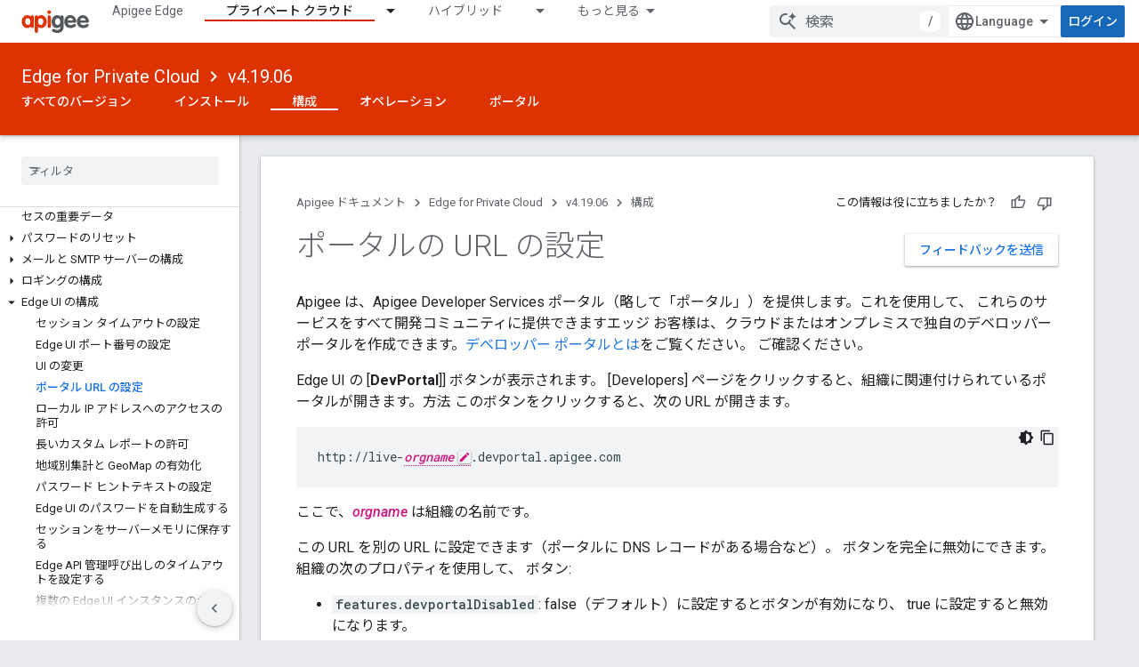

--- FILE ---
content_type: text/html; charset=utf-8
request_url: https://docs.apigee.com/private-cloud/v4.19.06/setting-url-developer-services-portal?hl=ja
body_size: 24166
content:









<!doctype html>
<html 
      lang="ja-x-mtfrom-en"
      dir="ltr">
  <head>
    <meta name="google-signin-client-id" content="157101835696-ooapojlodmuabs2do2vuhhnf90bccmoi.apps.googleusercontent.com"><meta name="google-signin-scope"
          content="profile email"><meta property="og:site_name" content="Apigee Docs">
    <meta property="og:type" content="website"><meta name="theme-color" content="#dd3303"><meta charset="utf-8">
    <meta content="IE=Edge" http-equiv="X-UA-Compatible">
    <meta name="viewport" content="width=device-width, initial-scale=1">
    

    <link rel="manifest" href="/_pwa/apigee/manifest.json"
          crossorigin="use-credentials">
    <link rel="preconnect" href="//www.gstatic.com" crossorigin>
    <link rel="preconnect" href="//fonts.gstatic.com" crossorigin>
    <link rel="preconnect" href="//fonts.googleapis.com" crossorigin>
    <link rel="preconnect" href="//apis.google.com" crossorigin>
    <link rel="preconnect" href="//www.google-analytics.com" crossorigin><link rel="stylesheet" href="//fonts.googleapis.com/css?family=Roboto:300,400,400italic,500,500italic,700,700italic|Roboto+Mono:400,500,700&display=swap">
      <link rel="stylesheet"
            href="//fonts.googleapis.com/css2?family=Material+Icons&family=Material+Symbols+Outlined&display=block"><link rel="stylesheet" href="//fonts.googleapis.com/earlyaccess/notosansjp.css"><link rel="stylesheet" href="https://www.gstatic.com/devrel-devsite/prod/v5f5028bd8220352863507a1bacc6e2ea79a725fdb2dd736f205c6da16a3d00d1/apigee/css/app.css">
      <link rel="shortcut icon" href="https://www.gstatic.com/devrel-devsite/prod/v5f5028bd8220352863507a1bacc6e2ea79a725fdb2dd736f205c6da16a3d00d1/apigee/images/favicon.png">
    <link rel="apple-touch-icon" href="https://www.gstatic.com/devrel-devsite/prod/v5f5028bd8220352863507a1bacc6e2ea79a725fdb2dd736f205c6da16a3d00d1/apigee/images/touchicon-180.png"><link rel="canonical" href="https://docs.apigee.com/private-cloud/v4.19.06/setting-url-developer-services-portal?hl=ja"><link rel="search" type="application/opensearchdescription+xml"
            title="Apigee Docs" href="https://docs.apigee.com/s/opensearch.xml?hl=ja">
      <link rel="alternate" hreflang="en"
          href="https://docs.apigee.com/private-cloud/v4.19.06/setting-url-developer-services-portal" /><link rel="alternate" hreflang="x-default" href="https://docs.apigee.com/private-cloud/v4.19.06/setting-url-developer-services-portal" /><link rel="alternate" hreflang="ar"
          href="https://docs.apigee.com/private-cloud/v4.19.06/setting-url-developer-services-portal?hl=ar" /><link rel="alternate" hreflang="bn"
          href="https://docs.apigee.com/private-cloud/v4.19.06/setting-url-developer-services-portal?hl=bn" /><link rel="alternate" hreflang="zh-Hans"
          href="https://docs.apigee.com/private-cloud/v4.19.06/setting-url-developer-services-portal?hl=zh-cn" /><link rel="alternate" hreflang="zh-Hant"
          href="https://docs.apigee.com/private-cloud/v4.19.06/setting-url-developer-services-portal?hl=zh-tw" /><link rel="alternate" hreflang="fa"
          href="https://docs.apigee.com/private-cloud/v4.19.06/setting-url-developer-services-portal?hl=fa" /><link rel="alternate" hreflang="fr"
          href="https://docs.apigee.com/private-cloud/v4.19.06/setting-url-developer-services-portal?hl=fr" /><link rel="alternate" hreflang="de"
          href="https://docs.apigee.com/private-cloud/v4.19.06/setting-url-developer-services-portal?hl=de" /><link rel="alternate" hreflang="he"
          href="https://docs.apigee.com/private-cloud/v4.19.06/setting-url-developer-services-portal?hl=he" /><link rel="alternate" hreflang="hi"
          href="https://docs.apigee.com/private-cloud/v4.19.06/setting-url-developer-services-portal?hl=hi" /><link rel="alternate" hreflang="id"
          href="https://docs.apigee.com/private-cloud/v4.19.06/setting-url-developer-services-portal?hl=id" /><link rel="alternate" hreflang="it"
          href="https://docs.apigee.com/private-cloud/v4.19.06/setting-url-developer-services-portal?hl=it" /><link rel="alternate" hreflang="ja"
          href="https://docs.apigee.com/private-cloud/v4.19.06/setting-url-developer-services-portal?hl=ja" /><link rel="alternate" hreflang="ko"
          href="https://docs.apigee.com/private-cloud/v4.19.06/setting-url-developer-services-portal?hl=ko" /><link rel="alternate" hreflang="pl"
          href="https://docs.apigee.com/private-cloud/v4.19.06/setting-url-developer-services-portal?hl=pl" /><link rel="alternate" hreflang="pt-BR"
          href="https://docs.apigee.com/private-cloud/v4.19.06/setting-url-developer-services-portal?hl=pt-br" /><link rel="alternate" hreflang="ru"
          href="https://docs.apigee.com/private-cloud/v4.19.06/setting-url-developer-services-portal?hl=ru" /><link rel="alternate" hreflang="es-419"
          href="https://docs.apigee.com/private-cloud/v4.19.06/setting-url-developer-services-portal?hl=es-419" /><link rel="alternate" hreflang="th"
          href="https://docs.apigee.com/private-cloud/v4.19.06/setting-url-developer-services-portal?hl=th" /><link rel="alternate" hreflang="tr"
          href="https://docs.apigee.com/private-cloud/v4.19.06/setting-url-developer-services-portal?hl=tr" /><link rel="alternate" hreflang="vi"
          href="https://docs.apigee.com/private-cloud/v4.19.06/setting-url-developer-services-portal?hl=vi" /><title>ポータルの URL の設定 &nbsp;|&nbsp; Edge for Private Cloud v4.19.06 &nbsp;|&nbsp; Apigee Docs</title>

<meta property="og:title" content="ポータルの URL の設定 &nbsp;|&nbsp; Edge for Private Cloud v4.19.06 &nbsp;|&nbsp; Apigee Docs"><meta property="og:url" content="https://docs.apigee.com/private-cloud/v4.19.06/setting-url-developer-services-portal?hl=ja"><meta property="og:locale" content="ja"><script type="application/ld+json">
  {
    "@context": "https://schema.org",
    "@type": "Article",
    
    "headline": "ポータルの URL の設定"
  }
</script><script type="application/ld+json">
  {
    "@context": "https://schema.org",
    "@type": "BreadcrumbList",
    "itemListElement": [{
      "@type": "ListItem",
      "position": 1,
      "name": "Edge for Private Cloud",
      "item": "https://docs.apigee.com/private-cloud/versions"
    },{
      "@type": "ListItem",
      "position": 2,
      "name": "v4.19.06",
      "item": "https://docs.apigee.com/private-cloud/v4.19.06"
    },{
      "@type": "ListItem",
      "position": 3,
      "name": "ポータルの URL の設定",
      "item": "https://docs.apigee.com/private-cloud/v4.19.06/setting-url-developer-services-portal"
    }]
  }
  </script><link rel="alternate machine-translated-from" hreflang="en"
        href="https://docs.apigee.com/private-cloud/v4.19.06/setting-url-developer-services-portal?hl=en">
  
    <!-- Define name of title that you must set in the files that use this template -->
    
    
    
  

    
      <link rel="stylesheet" href="/extras.css"></head>
  <body class="color-scheme--light"
        template="page"
        theme="apigee-theme"
        type="article"
        
        
        
        layout="docs"
        
        
        
        
        
        display-toc
        pending>
  
    <devsite-progress type="indeterminate" id="app-progress"></devsite-progress>
  
  
    <a href="#main-content" class="skip-link button">
      
      メイン コンテンツにスキップ
    </a>
    <section class="devsite-wrapper">
      <devsite-cookie-notification-bar></devsite-cookie-notification-bar><devsite-header role="banner">
  
    





















<div class="devsite-header--inner" data-nosnippet>
  <div class="devsite-top-logo-row-wrapper-wrapper">
    <div class="devsite-top-logo-row-wrapper">
      <div class="devsite-top-logo-row">
        <button type="button" id="devsite-hamburger-menu"
          class="devsite-header-icon-button button-flat material-icons gc-analytics-event"
          data-category="Site-Wide Custom Events"
          data-label="Navigation menu button"
          visually-hidden
          aria-label="メニューを開く">
        </button>
        
<div class="devsite-product-name-wrapper">

  <a href="/" class="devsite-site-logo-link gc-analytics-event"
   data-category="Site-Wide Custom Events" data-label="Site logo" track-type="globalNav"
   track-name="apigeeDocs" track-metadata-position="nav"
   track-metadata-eventDetail="nav">
  
  <picture>
    
    <img src="https://www.gstatic.com/devrel-devsite/prod/v5f5028bd8220352863507a1bacc6e2ea79a725fdb2dd736f205c6da16a3d00d1/apigee/images/lockup.svg" class="devsite-site-logo" alt="Apigee Docs">
  </picture>
  
</a>



  
  
  <span class="devsite-product-name">
    <ul class="devsite-breadcrumb-list"
  >
  
  <li class="devsite-breadcrumb-item
             ">
    
    
    
      
      
    
  </li>
  
</ul>
  </span>

</div>
        <div class="devsite-top-logo-row-middle">
          <div class="devsite-header-upper-tabs">
            
              
              
  <devsite-tabs class="upper-tabs">

    <nav class="devsite-tabs-wrapper" aria-label="上部のタブ">
      
        
          <tab  >
            
    <a href="https://docs.apigee.com/api-platform/get-started/get-started?hl=ja"
    class="devsite-tabs-content gc-analytics-event "
      track-metadata-eventdetail="https://docs.apigee.com/api-platform/get-started/get-started?hl=ja"
    
       track-type="nav"
       track-metadata-position="nav - apigee edge"
       track-metadata-module="primary nav"
       
       
         
           data-category="Site-Wide Custom Events"
         
           data-label="Tab: Apigee Edge"
         
           track-name="apigee edge"
         
       >
    Apigee Edge
  
    </a>
    
  
          </tab>
        
      
        
          <tab class="devsite-dropdown
    
    devsite-active
    
    ">
  
    <a href="https://docs.apigee.com/private-cloud/versions?hl=ja"
    class="devsite-tabs-content gc-analytics-event "
      track-metadata-eventdetail="https://docs.apigee.com/private-cloud/versions?hl=ja"
    
       track-type="nav"
       track-metadata-position="nav - プライベート クラウド"
       track-metadata-module="primary nav"
       aria-label="プライベート クラウド, selected" 
       
         
           data-category="Site-Wide Custom Events"
         
           data-label="Tab: プライベート クラウド"
         
           track-name="プライベート クラウド"
         
       >
    プライベート クラウド
  
    </a>
    
      <button
         aria-haspopup="menu"
         aria-expanded="false"
         aria-label="プルダウン メニュー: プライベート クラウド"
         track-type="nav"
         track-metadata-eventdetail="https://docs.apigee.com/private-cloud/versions?hl=ja"
         track-metadata-position="nav - プライベート クラウド"
         track-metadata-module="primary nav"
         
          
            data-category="Site-Wide Custom Events"
          
            data-label="Tab: プライベート クラウド"
          
            track-name="プライベート クラウド"
          
        
         class="devsite-tabs-dropdown-toggle devsite-icon devsite-icon-arrow-drop-down"></button>
    
  
  <div class="devsite-tabs-dropdown" role="menu" aria-label="submenu" hidden>
    
    <div class="devsite-tabs-dropdown-content">
      
        <div class="devsite-tabs-dropdown-column
                    ">
          
            <ul class="devsite-tabs-dropdown-section
                       ">
              
                <li class="devsite-nav-title" role="heading" tooltip>最新</li>
              
              
              
                <li class="devsite-nav-item">
                  <a href="https://docs.apigee.com/private-cloud/v4.51.00/overview?hl=ja"
                    
                     track-type="nav"
                     track-metadata-eventdetail="https://docs.apigee.com/private-cloud/v4.51.00/overview?hl=ja"
                     track-metadata-position="nav - プライベート クラウド"
                     track-metadata-module="tertiary nav"
                     
                       track-metadata-module_headline="最新"
                     
                     tooltip
                  >
                    
                    <div class="devsite-nav-item-title">
                      v4.51.00
                    </div>
                    
                  </a>
                </li>
              
                <li class="devsite-nav-item">
                  <a href="https://docs.apigee.com/private-cloud/v4.50.00?hl=ja"
                    
                     track-type="nav"
                     track-metadata-eventdetail="https://docs.apigee.com/private-cloud/v4.50.00?hl=ja"
                     track-metadata-position="nav - プライベート クラウド"
                     track-metadata-module="tertiary nav"
                     
                       track-metadata-module_headline="最新"
                     
                     tooltip
                  >
                    
                    <div class="devsite-nav-item-title">
                      v4.50.00
                    </div>
                    
                  </a>
                </li>
              
            </ul>
          
            <ul class="devsite-tabs-dropdown-section
                       ">
              
                <li class="devsite-nav-title" role="heading" tooltip>非推奨 / サポート対象外</li>
              
              
              
                <li class="devsite-nav-item">
                  <a href="https://docs.apigee.com/private-cloud/v4.19.06?hl=ja"
                    
                     track-type="nav"
                     track-metadata-eventdetail="https://docs.apigee.com/private-cloud/v4.19.06?hl=ja"
                     track-metadata-position="nav - プライベート クラウド"
                     track-metadata-module="tertiary nav"
                     
                       track-metadata-module_headline="最新"
                     
                     tooltip
                  >
                    
                    <div class="devsite-nav-item-title">
                      v4.19.06
                    </div>
                    
                  </a>
                </li>
              
                <li class="devsite-nav-item">
                  <a href="https://docs.apigee.com/private-cloud/v4.19.01?hl=ja"
                    
                     track-type="nav"
                     track-metadata-eventdetail="https://docs.apigee.com/private-cloud/v4.19.01?hl=ja"
                     track-metadata-position="nav - プライベート クラウド"
                     track-metadata-module="tertiary nav"
                     
                       track-metadata-module_headline="最新"
                     
                     tooltip
                  >
                    
                    <div class="devsite-nav-item-title">
                      v4.19.01
                    </div>
                    
                  </a>
                </li>
              
                <li class="devsite-nav-item">
                  <a href="https://docs.apigee.com/private-cloud/v4.18.05?hl=ja"
                    
                     track-type="nav"
                     track-metadata-eventdetail="https://docs.apigee.com/private-cloud/v4.18.05?hl=ja"
                     track-metadata-position="nav - プライベート クラウド"
                     track-metadata-module="tertiary nav"
                     
                       track-metadata-module_headline="最新"
                     
                     tooltip
                  >
                    
                    <div class="devsite-nav-item-title">
                      v4.18.05
                    </div>
                    
                  </a>
                </li>
              
                <li class="devsite-nav-item">
                  <a href="https://docs.apigee.com/private-cloud/v4.18.01?hl=ja"
                    
                     track-type="nav"
                     track-metadata-eventdetail="https://docs.apigee.com/private-cloud/v4.18.01?hl=ja"
                     track-metadata-position="nav - プライベート クラウド"
                     track-metadata-module="tertiary nav"
                     
                       track-metadata-module_headline="最新"
                     
                     tooltip
                  >
                    
                    <div class="devsite-nav-item-title">
                      v4.18.01
                    </div>
                    
                  </a>
                </li>
              
                <li class="devsite-nav-item">
                  <a href="https://docs.apigee.com/private-cloud/v4.17.09?hl=ja"
                    
                     track-type="nav"
                     track-metadata-eventdetail="https://docs.apigee.com/private-cloud/v4.17.09?hl=ja"
                     track-metadata-position="nav - プライベート クラウド"
                     track-metadata-module="tertiary nav"
                     
                       track-metadata-module_headline="最新"
                     
                     tooltip
                  >
                    
                    <div class="devsite-nav-item-title">
                      v4.17.09
                    </div>
                    
                  </a>
                </li>
              
                <li class="devsite-nav-item">
                  <a href="https://docs.apigee.com/private-cloud/v4.17.05?hl=ja"
                    
                     track-type="nav"
                     track-metadata-eventdetail="https://docs.apigee.com/private-cloud/v4.17.05?hl=ja"
                     track-metadata-position="nav - プライベート クラウド"
                     track-metadata-module="tertiary nav"
                     
                       track-metadata-module_headline="最新"
                     
                     tooltip
                  >
                    
                    <div class="devsite-nav-item-title">
                      v4.17.05
                    </div>
                    
                  </a>
                </li>
              
                <li class="devsite-nav-item">
                  <a href="https://docs.apigee.com/private-cloud/v4.17.01?hl=ja"
                    
                     track-type="nav"
                     track-metadata-eventdetail="https://docs.apigee.com/private-cloud/v4.17.01?hl=ja"
                     track-metadata-position="nav - プライベート クラウド"
                     track-metadata-module="tertiary nav"
                     
                       track-metadata-module_headline="最新"
                     
                     tooltip
                  >
                    
                    <div class="devsite-nav-item-title">
                      v4.17.01
                    </div>
                    
                  </a>
                </li>
              
                <li class="devsite-nav-item">
                  <a href="https://docs.apigee.com/private-cloud/v4.16.09?hl=ja"
                    
                     track-type="nav"
                     track-metadata-eventdetail="https://docs.apigee.com/private-cloud/v4.16.09?hl=ja"
                     track-metadata-position="nav - プライベート クラウド"
                     track-metadata-module="tertiary nav"
                     
                       track-metadata-module_headline="最新"
                     
                     tooltip
                  >
                    
                    <div class="devsite-nav-item-title">
                      v4.16.09
                    </div>
                    
                  </a>
                </li>
              
                <li class="devsite-nav-item">
                  <a href="https://docs.apigee.com/private-cloud/v4.16.05?hl=ja"
                    
                     track-type="nav"
                     track-metadata-eventdetail="https://docs.apigee.com/private-cloud/v4.16.05?hl=ja"
                     track-metadata-position="nav - プライベート クラウド"
                     track-metadata-module="tertiary nav"
                     
                       track-metadata-module_headline="最新"
                     
                     tooltip
                  >
                    
                    <div class="devsite-nav-item-title">
                      v4.16.05
                    </div>
                    
                  </a>
                </li>
              
                <li class="devsite-nav-item">
                  <a href="https://docs.apigee.com/private-cloud/v4.16.01?hl=ja"
                    
                     track-type="nav"
                     track-metadata-eventdetail="https://docs.apigee.com/private-cloud/v4.16.01?hl=ja"
                     track-metadata-position="nav - プライベート クラウド"
                     track-metadata-module="tertiary nav"
                     
                       track-metadata-module_headline="最新"
                     
                     tooltip
                  >
                    
                    <div class="devsite-nav-item-title">
                      v4.16.01
                    </div>
                    
                  </a>
                </li>
              
            </ul>
          
        </div>
      
    </div>
  </div>
</tab>
        
      
        
          <tab class="devsite-dropdown
    
    
    
    ">
  
    <a href="https://docs.apigee.com/hybrid/versions?hl=ja"
    class="devsite-tabs-content gc-analytics-event "
      track-metadata-eventdetail="https://docs.apigee.com/hybrid/versions?hl=ja"
    
       track-type="nav"
       track-metadata-position="nav - ハイブリッド"
       track-metadata-module="primary nav"
       
       
         
           data-category="Site-Wide Custom Events"
         
           data-label="Tab: ハイブリッド"
         
           track-name="ハイブリッド"
         
       >
    ハイブリッド
  
    </a>
    
      <button
         aria-haspopup="menu"
         aria-expanded="false"
         aria-label="プルダウン メニュー: ハイブリッド"
         track-type="nav"
         track-metadata-eventdetail="https://docs.apigee.com/hybrid/versions?hl=ja"
         track-metadata-position="nav - ハイブリッド"
         track-metadata-module="primary nav"
         
          
            data-category="Site-Wide Custom Events"
          
            data-label="Tab: ハイブリッド"
          
            track-name="ハイブリッド"
          
        
         class="devsite-tabs-dropdown-toggle devsite-icon devsite-icon-arrow-drop-down"></button>
    
  
  <div class="devsite-tabs-dropdown" role="menu" aria-label="submenu" hidden>
    
    <div class="devsite-tabs-dropdown-content">
      
        <div class="devsite-tabs-dropdown-column
                    ">
          
            <ul class="devsite-tabs-dropdown-section
                       ">
              
                <li class="devsite-nav-title" role="heading" tooltip>最新</li>
              
              
              
                <li class="devsite-nav-item">
                  <a href="https://docs.apigee.com/hybrid/v1.2?hl=ja"
                    
                     track-type="nav"
                     track-metadata-eventdetail="https://docs.apigee.com/hybrid/v1.2?hl=ja"
                     track-metadata-position="nav - ハイブリッド"
                     track-metadata-module="tertiary nav"
                     
                       track-metadata-module_headline="最新"
                     
                     tooltip
                  >
                    
                    <div class="devsite-nav-item-title">
                      v1.2
                    </div>
                    
                  </a>
                </li>
              
            </ul>
          
            <ul class="devsite-tabs-dropdown-section
                       ">
              
                <li class="devsite-nav-title" role="heading" tooltip>以前のバージョン</li>
              
              
              
                <li class="devsite-nav-item">
                  <a href="https://docs.apigee.com/hybrid/v1.1?hl=ja"
                    
                     track-type="nav"
                     track-metadata-eventdetail="https://docs.apigee.com/hybrid/v1.1?hl=ja"
                     track-metadata-position="nav - ハイブリッド"
                     track-metadata-module="tertiary nav"
                     
                       track-metadata-module_headline="最新"
                     
                     tooltip
                  >
                    
                    <div class="devsite-nav-item-title">
                      v1.1
                    </div>
                    
                  </a>
                </li>
              
            </ul>
          
        </div>
      
    </div>
  </div>
</tab>
        
      
        
          <tab  >
            
    <a href="https://docs.apigee.com/api-monitoring?hl=ja"
    class="devsite-tabs-content gc-analytics-event "
      track-metadata-eventdetail="https://docs.apigee.com/api-monitoring?hl=ja"
    
       track-type="nav"
       track-metadata-position="nav - api monitoring"
       track-metadata-module="primary nav"
       
       
         
           data-category="Site-Wide Custom Events"
         
           data-label="Tab: API Monitoring"
         
           track-name="api monitoring"
         
       >
    API Monitoring
  
    </a>
    
  
          </tab>
        
      
        
          <tab  >
            
    <a href="https://docs.apigee.com/sense/what-apigee-sense?hl=ja"
    class="devsite-tabs-content gc-analytics-event "
      track-metadata-eventdetail="https://docs.apigee.com/sense/what-apigee-sense?hl=ja"
    
       track-type="nav"
       track-metadata-position="nav - sense"
       track-metadata-module="primary nav"
       
       
         
           data-category="Site-Wide Custom Events"
         
           data-label="Tab: Sense"
         
           track-name="sense"
         
       >
    Sense
  
    </a>
    
  
          </tab>
        
      
        
          <tab  >
            
    <a href="https://docs.apigee.com/reference/apis?hl=ja"
    class="devsite-tabs-content gc-analytics-event "
      track-metadata-eventdetail="https://docs.apigee.com/reference/apis?hl=ja"
    
       track-type="nav"
       track-metadata-position="nav - api"
       track-metadata-module="primary nav"
       
       
         
           data-category="Site-Wide Custom Events"
         
           data-label="Tab: API"
         
           track-name="api"
         
       >
    API
  
    </a>
    
  
          </tab>
        
      
        
          <tab  >
            
    <a href="https://docs.apigee.com/api-platform/troubleshoot/service-requests/service-requests?hl=ja"
    class="devsite-tabs-content gc-analytics-event "
      track-metadata-eventdetail="https://docs.apigee.com/api-platform/troubleshoot/service-requests/service-requests?hl=ja"
    
       track-type="nav"
       track-metadata-position="nav - トラブルシューティング"
       track-metadata-module="primary nav"
       
       
         
           data-category="Site-Wide Custom Events"
         
           data-label="Tab: トラブルシューティング"
         
           track-name="トラブルシューティング"
         
       >
    トラブルシューティング
  
    </a>
    
  
          </tab>
        
      
        
          <tab  >
            
    <a href="https://docs.apigee.com/release/notes/apigee-release-notes?hl=ja"
    class="devsite-tabs-content gc-analytics-event "
      track-metadata-eventdetail="https://docs.apigee.com/release/notes/apigee-release-notes?hl=ja"
    
       track-type="nav"
       track-metadata-position="nav - リリース"
       track-metadata-module="primary nav"
       
       
         
           data-category="Site-Wide Custom Events"
         
           data-label="Tab: リリース"
         
           track-name="リリース"
         
       >
    リリース
  
    </a>
    
  
          </tab>
        
      
        
          <tab  >
            
    <a href="https://apigee.com/api-management/?hl=ja#/pricing"
    class="devsite-tabs-content gc-analytics-event "
      track-metadata-eventdetail="https://apigee.com/api-management/?hl=ja#/pricing"
    
       track-type="nav"
       track-metadata-position="nav - 料金"
       track-metadata-module="primary nav"
       
       
         
           data-category="Site-Wide Custom Events"
         
           data-label="Tab: 料金"
         
           track-name="料金"
         
       >
    料金
  
    </a>
    
  
          </tab>
        
      
        
          <tab  >
            
    <a href="https://community.apigee.com/?hl=ja"
    class="devsite-tabs-content gc-analytics-event "
      track-metadata-eventdetail="https://community.apigee.com/?hl=ja"
    
       track-type="nav"
       track-metadata-position="nav - コミュニティ"
       track-metadata-module="primary nav"
       
       
         
           data-category="Site-Wide Custom Events"
         
           data-label="Tab: コミュニティ"
         
           track-name="コミュニティ"
         
       >
    コミュニティ
  
    </a>
    
  
          </tab>
        
      
    </nav>

  </devsite-tabs>

            
           </div>
          
<devsite-search
    enable-signin
    enable-search
    enable-suggestions
      enable-query-completion
    
    enable-search-summaries
    project-name="Edge for Private Cloud v4.19.06"
    tenant-name="Apigee Docs"
    
    
    
    
    
    >
  <form class="devsite-search-form" action="https://docs.apigee.com/s/results?hl=ja" method="GET">
    <div class="devsite-search-container">
      <button type="button"
              search-open
              class="devsite-search-button devsite-header-icon-button button-flat material-icons"
              
              aria-label="検索を開始"></button>
      <div class="devsite-searchbox">
        <input
          aria-activedescendant=""
          aria-autocomplete="list"
          
          aria-label="検索"
          aria-expanded="false"
          aria-haspopup="listbox"
          autocomplete="off"
          class="devsite-search-field devsite-search-query"
          name="q"
          
          placeholder="検索"
          role="combobox"
          type="text"
          value=""
          >
          <div class="devsite-search-image material-icons" aria-hidden="true">
            
              <svg class="devsite-search-ai-image" width="24" height="24" viewBox="0 0 24 24" fill="none" xmlns="http://www.w3.org/2000/svg">
                  <g clip-path="url(#clip0_6641_386)">
                    <path d="M19.6 21L13.3 14.7C12.8 15.1 12.225 15.4167 11.575 15.65C10.925 15.8833 10.2333 16 9.5 16C7.68333 16 6.14167 15.375 4.875 14.125C3.625 12.8583 3 11.3167 3 9.5C3 7.68333 3.625 6.15 4.875 4.9C6.14167 3.63333 7.68333 3 9.5 3C10.0167 3 10.5167 3.05833 11 3.175C11.4833 3.275 11.9417 3.43333 12.375 3.65L10.825 5.2C10.6083 5.13333 10.3917 5.08333 10.175 5.05C9.95833 5.01667 9.73333 5 9.5 5C8.25 5 7.18333 5.44167 6.3 6.325C5.43333 7.19167 5 8.25 5 9.5C5 10.75 5.43333 11.8167 6.3 12.7C7.18333 13.5667 8.25 14 9.5 14C10.6667 14 11.6667 13.625 12.5 12.875C13.35 12.1083 13.8417 11.15 13.975 10H15.975C15.925 10.6333 15.7833 11.2333 15.55 11.8C15.3333 12.3667 15.05 12.8667 14.7 13.3L21 19.6L19.6 21ZM17.5 12C17.5 10.4667 16.9667 9.16667 15.9 8.1C14.8333 7.03333 13.5333 6.5 12 6.5C13.5333 6.5 14.8333 5.96667 15.9 4.9C16.9667 3.83333 17.5 2.53333 17.5 0.999999C17.5 2.53333 18.0333 3.83333 19.1 4.9C20.1667 5.96667 21.4667 6.5 23 6.5C21.4667 6.5 20.1667 7.03333 19.1 8.1C18.0333 9.16667 17.5 10.4667 17.5 12Z" fill="#5F6368"/>
                  </g>
                <defs>
                <clipPath id="clip0_6641_386">
                <rect width="24" height="24" fill="white"/>
                </clipPath>
                </defs>
              </svg>
            
          </div>
          <div class="devsite-search-shortcut-icon-container" aria-hidden="true">
            <kbd class="devsite-search-shortcut-icon">/</kbd>
          </div>
      </div>
    </div>
  </form>
  <button type="button"
          search-close
          class="devsite-search-button devsite-header-icon-button button-flat material-icons"
          
          aria-label="検索を閉じる"></button>
</devsite-search>

        </div>

        

          

          

          

          
<devsite-language-selector>
  <ul role="presentation">
    
    
    <li role="presentation">
      <a role="menuitem" lang="en"
        >English</a>
    </li>
    
    <li role="presentation">
      <a role="menuitem" lang="de"
        >Deutsch</a>
    </li>
    
    <li role="presentation">
      <a role="menuitem" lang="es_419"
        >Español – América Latina</a>
    </li>
    
    <li role="presentation">
      <a role="menuitem" lang="fr"
        >Français</a>
    </li>
    
    <li role="presentation">
      <a role="menuitem" lang="id"
        >Indonesia</a>
    </li>
    
    <li role="presentation">
      <a role="menuitem" lang="it"
        >Italiano</a>
    </li>
    
    <li role="presentation">
      <a role="menuitem" lang="pl"
        >Polski</a>
    </li>
    
    <li role="presentation">
      <a role="menuitem" lang="pt_br"
        >Português – Brasil</a>
    </li>
    
    <li role="presentation">
      <a role="menuitem" lang="vi"
        >Tiếng Việt</a>
    </li>
    
    <li role="presentation">
      <a role="menuitem" lang="tr"
        >Türkçe</a>
    </li>
    
    <li role="presentation">
      <a role="menuitem" lang="ru"
        >Русский</a>
    </li>
    
    <li role="presentation">
      <a role="menuitem" lang="he"
        >עברית</a>
    </li>
    
    <li role="presentation">
      <a role="menuitem" lang="ar"
        >العربيّة</a>
    </li>
    
    <li role="presentation">
      <a role="menuitem" lang="fa"
        >فارسی</a>
    </li>
    
    <li role="presentation">
      <a role="menuitem" lang="hi"
        >हिंदी</a>
    </li>
    
    <li role="presentation">
      <a role="menuitem" lang="bn"
        >বাংলা</a>
    </li>
    
    <li role="presentation">
      <a role="menuitem" lang="th"
        >ภาษาไทย</a>
    </li>
    
    <li role="presentation">
      <a role="menuitem" lang="zh_cn"
        >中文 – 简体</a>
    </li>
    
    <li role="presentation">
      <a role="menuitem" lang="zh_tw"
        >中文 – 繁體</a>
    </li>
    
    <li role="presentation">
      <a role="menuitem" lang="ja"
        >日本語</a>
    </li>
    
    <li role="presentation">
      <a role="menuitem" lang="ko"
        >한국어</a>
    </li>
    
  </ul>
</devsite-language-selector>


          

        

        
          <devsite-user 
                        
                        
                        
                        id="devsite-user">
            
              
              <span class="button devsite-top-button" aria-hidden="true" visually-hidden>ログイン</span>
            
          </devsite-user>
        
        
        
      </div>
    </div>
  </div>



  <div class="devsite-collapsible-section
    ">
    <div class="devsite-header-background">
      
        
          <div class="devsite-product-id-row"
           >
            <div class="devsite-product-description-row">
              
                
                <div class="devsite-product-id">
                  
                  
                  
                    <ul class="devsite-breadcrumb-list"
  
    aria-label="下部ヘッダーのパンくずリスト">
  
  <li class="devsite-breadcrumb-item
             ">
    
    
    
      
        
  <a href="https://docs.apigee.com/private-cloud/versions?hl=ja"
      
        class="devsite-breadcrumb-link gc-analytics-event"
      
        data-category="Site-Wide Custom Events"
      
        data-label="Lower Header"
      
        data-value="1"
      
        track-type="globalNav"
      
        track-name="breadcrumb"
      
        track-metadata-position="1"
      
        track-metadata-eventdetail="Edge for Private Cloud"
      
    >
    
          Edge for Private Cloud
        
  </a>
  
      
    
  </li>
  
  <li class="devsite-breadcrumb-item
             ">
    
      
      <div class="devsite-breadcrumb-guillemet material-icons" aria-hidden="true"></div>
    
    
    
      
        
  <a href="https://docs.apigee.com/private-cloud/v4.19.06?hl=ja"
      
        class="devsite-breadcrumb-link gc-analytics-event"
      
        data-category="Site-Wide Custom Events"
      
        data-label="Lower Header"
      
        data-value="2"
      
        track-type="globalNav"
      
        track-name="breadcrumb"
      
        track-metadata-position="2"
      
        track-metadata-eventdetail="Edge for Private Cloud v4.19.06"
      
    >
    
          v4.19.06
        
  </a>
  
      
    
  </li>
  
</ul>
                </div>
                
              
              
            </div>
            
          </div>
          
        
      
      
        <div class="devsite-doc-set-nav-row">
          
          
            
            
  <devsite-tabs class="lower-tabs">

    <nav class="devsite-tabs-wrapper" aria-label="下部のタブ">
      
        
          <tab  >
            
    <a href="https://docs.apigee.com/private-cloud/versions?hl=ja"
    class="devsite-tabs-content gc-analytics-event "
      track-metadata-eventdetail="https://docs.apigee.com/private-cloud/versions?hl=ja"
    
       track-type="nav"
       track-metadata-position="nav - すべてのバージョン"
       track-metadata-module="primary nav"
       
       
         
           data-category="Site-Wide Custom Events"
         
           data-label="Tab: すべてのバージョン"
         
           track-name="すべてのバージョン"
         
       >
    すべてのバージョン
  
    </a>
    
  
          </tab>
        
      
        
          <tab  >
            
    <a href="https://docs.apigee.com/private-cloud/v4.19.06/overview?hl=ja"
    class="devsite-tabs-content gc-analytics-event "
      track-metadata-eventdetail="https://docs.apigee.com/private-cloud/v4.19.06/overview?hl=ja"
    
       track-type="nav"
       track-metadata-position="nav - インストール"
       track-metadata-module="primary nav"
       
       
         
           data-category="Site-Wide Custom Events"
         
           data-label="Tab: インストール"
         
           track-name="インストール"
         
       >
    インストール
  
    </a>
    
  
          </tab>
        
      
        
          <tab  class="devsite-active">
            
    <a href="https://docs.apigee.com/private-cloud/v4.19.06/how-configure-edge?hl=ja"
    class="devsite-tabs-content gc-analytics-event "
      track-metadata-eventdetail="https://docs.apigee.com/private-cloud/v4.19.06/how-configure-edge?hl=ja"
    
       track-type="nav"
       track-metadata-position="nav - 構成"
       track-metadata-module="primary nav"
       aria-label="構成, selected" 
       
         
           data-category="Site-Wide Custom Events"
         
           data-label="Tab: 構成"
         
           track-name="構成"
         
       >
    構成
  
    </a>
    
  
          </tab>
        
      
        
          <tab  >
            
    <a href="https://docs.apigee.com/private-cloud/v4.19.06/starting-stopping-and-restarting-apigee-edge?hl=ja"
    class="devsite-tabs-content gc-analytics-event "
      track-metadata-eventdetail="https://docs.apigee.com/private-cloud/v4.19.06/starting-stopping-and-restarting-apigee-edge?hl=ja"
    
       track-type="nav"
       track-metadata-position="nav - オペレーション"
       track-metadata-module="primary nav"
       
       
         
           data-category="Site-Wide Custom Events"
         
           data-label="Tab: オペレーション"
         
           track-name="オペレーション"
         
       >
    オペレーション
  
    </a>
    
  
          </tab>
        
      
        
          <tab  >
            
    <a href="https://docs.apigee.com/private-cloud/v4.19.06/portal-overview?hl=ja"
    class="devsite-tabs-content gc-analytics-event "
      track-metadata-eventdetail="https://docs.apigee.com/private-cloud/v4.19.06/portal-overview?hl=ja"
    
       track-type="nav"
       track-metadata-position="nav - ポータル"
       track-metadata-module="primary nav"
       
       
         
           data-category="Site-Wide Custom Events"
         
           data-label="Tab: ポータル"
         
           track-name="ポータル"
         
       >
    ポータル
  
    </a>
    
  
          </tab>
        
      
    </nav>

  </devsite-tabs>

          
          
        </div>
      
    </div>
  </div>

</div>



  

  
</devsite-header>
      <devsite-book-nav scrollbars >
        
          





















<div class="devsite-book-nav-filter"
     >
  <span class="filter-list-icon material-icons" aria-hidden="true"></span>
  <input type="text"
         placeholder="フィルタ"
         
         aria-label="フィルタ テキストを入力"
         role="searchbox">
  
  <span class="filter-clear-button hidden"
        data-title="フィルタをクリア"
        aria-label="フィルタをクリア"
        role="button"
        tabindex="0"></span>
</div>

<nav class="devsite-book-nav devsite-nav nocontent"
     aria-label="サイドメニュー">
  <div class="devsite-mobile-header">
    <button type="button"
            id="devsite-close-nav"
            class="devsite-header-icon-button button-flat material-icons gc-analytics-event"
            data-category="Site-Wide Custom Events"
            data-label="Close navigation"
            aria-label="ナビゲーションを閉じる">
    </button>
    <div class="devsite-product-name-wrapper">

  <a href="/" class="devsite-site-logo-link gc-analytics-event"
   data-category="Site-Wide Custom Events" data-label="Site logo" track-type="globalNav"
   track-name="apigeeDocs" track-metadata-position="nav"
   track-metadata-eventDetail="nav">
  
  <picture>
    
    <img src="https://www.gstatic.com/devrel-devsite/prod/v5f5028bd8220352863507a1bacc6e2ea79a725fdb2dd736f205c6da16a3d00d1/apigee/images/lockup.svg" class="devsite-site-logo" alt="Apigee Docs">
  </picture>
  
</a>


  
      <span class="devsite-product-name">
        
        
        <ul class="devsite-breadcrumb-list"
  >
  
  <li class="devsite-breadcrumb-item
             ">
    
    
    
      
      
    
  </li>
  
</ul>
      </span>
    

</div>
  </div>

  <div class="devsite-book-nav-wrapper">
    <div class="devsite-mobile-nav-top">
      
        <ul class="devsite-nav-list">
          
            <li class="devsite-nav-item">
              
  
  <a href="/api-platform/get-started/get-started"
    
       class="devsite-nav-title gc-analytics-event
              
              "
    

    
      
        data-category="Site-Wide Custom Events"
      
        data-label="Tab: Apigee Edge"
      
        track-name="apigee edge"
      
    
     data-category="Site-Wide Custom Events"
     data-label="Responsive Tab: Apigee Edge"
     track-type="globalNav"
     track-metadata-eventDetail="globalMenu"
     track-metadata-position="nav">
  
    <span class="devsite-nav-text" tooltip >
      Apigee Edge
   </span>
    
  
  </a>
  

  
              
            </li>
          
            <li class="devsite-nav-item">
              
  
  <a href="/private-cloud/versions"
    
       class="devsite-nav-title gc-analytics-event
              
              devsite-nav-active"
    

    
      
        data-category="Site-Wide Custom Events"
      
        data-label="Tab: プライベート クラウド"
      
        track-name="プライベート クラウド"
      
    
     data-category="Site-Wide Custom Events"
     data-label="Responsive Tab: プライベート クラウド"
     track-type="globalNav"
     track-metadata-eventDetail="globalMenu"
     track-metadata-position="nav">
  
    <span class="devsite-nav-text" tooltip >
      プライベート クラウド
   </span>
    
  
  </a>
  

  
    <ul class="devsite-nav-responsive-tabs devsite-nav-has-menu
               ">
      
<li class="devsite-nav-item">

  
  <span
    
       class="devsite-nav-title"
       tooltip
    
    
      
        data-category="Site-Wide Custom Events"
      
        data-label="Tab: プライベート クラウド"
      
        track-name="プライベート クラウド"
      
    >
  
    <span class="devsite-nav-text" tooltip menu="プライベート クラウド">
      その他
   </span>
    
    <span class="devsite-nav-icon material-icons" data-icon="forward"
          menu="プライベート クラウド">
    </span>
    
  
  </span>
  

</li>

    </ul>
  
              
                <ul class="devsite-nav-responsive-tabs">
                  
                    
                    
                    
                    <li class="devsite-nav-item">
                      
  
  <a href="/private-cloud/versions"
    
       class="devsite-nav-title gc-analytics-event
              
              "
    

    
      
        data-category="Site-Wide Custom Events"
      
        data-label="Tab: すべてのバージョン"
      
        track-name="すべてのバージョン"
      
    
     data-category="Site-Wide Custom Events"
     data-label="Responsive Tab: すべてのバージョン"
     track-type="globalNav"
     track-metadata-eventDetail="globalMenu"
     track-metadata-position="nav">
  
    <span class="devsite-nav-text" tooltip >
      すべてのバージョン
   </span>
    
  
  </a>
  

  
                    </li>
                  
                    
                    
                    
                    <li class="devsite-nav-item">
                      
  
  <a href="/private-cloud/v4.19.06/overview"
    
       class="devsite-nav-title gc-analytics-event
              
              "
    

    
      
        data-category="Site-Wide Custom Events"
      
        data-label="Tab: インストール"
      
        track-name="インストール"
      
    
     data-category="Site-Wide Custom Events"
     data-label="Responsive Tab: インストール"
     track-type="globalNav"
     track-metadata-eventDetail="globalMenu"
     track-metadata-position="nav">
  
    <span class="devsite-nav-text" tooltip >
      インストール
   </span>
    
  
  </a>
  

  
                    </li>
                  
                    
                    
                    
                    <li class="devsite-nav-item">
                      
  
  <a href="/private-cloud/v4.19.06/how-configure-edge"
    
       class="devsite-nav-title gc-analytics-event
              
              devsite-nav-active"
    

    
      
        data-category="Site-Wide Custom Events"
      
        data-label="Tab: 構成"
      
        track-name="構成"
      
    
     data-category="Site-Wide Custom Events"
     data-label="Responsive Tab: 構成"
     track-type="globalNav"
     track-metadata-eventDetail="globalMenu"
     track-metadata-position="nav">
  
    <span class="devsite-nav-text" tooltip menu="_book">
      構成
   </span>
    
  
  </a>
  

  
                    </li>
                  
                    
                    
                    
                    <li class="devsite-nav-item">
                      
  
  <a href="/private-cloud/v4.19.06/starting-stopping-and-restarting-apigee-edge"
    
       class="devsite-nav-title gc-analytics-event
              
              "
    

    
      
        data-category="Site-Wide Custom Events"
      
        data-label="Tab: オペレーション"
      
        track-name="オペレーション"
      
    
     data-category="Site-Wide Custom Events"
     data-label="Responsive Tab: オペレーション"
     track-type="globalNav"
     track-metadata-eventDetail="globalMenu"
     track-metadata-position="nav">
  
    <span class="devsite-nav-text" tooltip >
      オペレーション
   </span>
    
  
  </a>
  

  
                    </li>
                  
                    
                    
                    
                    <li class="devsite-nav-item">
                      
  
  <a href="/private-cloud/v4.19.06/portal-overview"
    
       class="devsite-nav-title gc-analytics-event
              
              "
    

    
      
        data-category="Site-Wide Custom Events"
      
        data-label="Tab: ポータル"
      
        track-name="ポータル"
      
    
     data-category="Site-Wide Custom Events"
     data-label="Responsive Tab: ポータル"
     track-type="globalNav"
     track-metadata-eventDetail="globalMenu"
     track-metadata-position="nav">
  
    <span class="devsite-nav-text" tooltip >
      ポータル
   </span>
    
  
  </a>
  

  
                    </li>
                  
                </ul>
              
            </li>
          
            <li class="devsite-nav-item">
              
  
  <a href="/hybrid/versions"
    
       class="devsite-nav-title gc-analytics-event
              
              "
    

    
      
        data-category="Site-Wide Custom Events"
      
        data-label="Tab: ハイブリッド"
      
        track-name="ハイブリッド"
      
    
     data-category="Site-Wide Custom Events"
     data-label="Responsive Tab: ハイブリッド"
     track-type="globalNav"
     track-metadata-eventDetail="globalMenu"
     track-metadata-position="nav">
  
    <span class="devsite-nav-text" tooltip >
      ハイブリッド
   </span>
    
  
  </a>
  

  
    <ul class="devsite-nav-responsive-tabs devsite-nav-has-menu
               ">
      
<li class="devsite-nav-item">

  
  <span
    
       class="devsite-nav-title"
       tooltip
    
    
      
        data-category="Site-Wide Custom Events"
      
        data-label="Tab: ハイブリッド"
      
        track-name="ハイブリッド"
      
    >
  
    <span class="devsite-nav-text" tooltip menu="ハイブリッド">
      その他
   </span>
    
    <span class="devsite-nav-icon material-icons" data-icon="forward"
          menu="ハイブリッド">
    </span>
    
  
  </span>
  

</li>

    </ul>
  
              
            </li>
          
            <li class="devsite-nav-item">
              
  
  <a href="/api-monitoring"
    
       class="devsite-nav-title gc-analytics-event
              
              "
    

    
      
        data-category="Site-Wide Custom Events"
      
        data-label="Tab: API Monitoring"
      
        track-name="api monitoring"
      
    
     data-category="Site-Wide Custom Events"
     data-label="Responsive Tab: API Monitoring"
     track-type="globalNav"
     track-metadata-eventDetail="globalMenu"
     track-metadata-position="nav">
  
    <span class="devsite-nav-text" tooltip >
      API Monitoring
   </span>
    
  
  </a>
  

  
              
            </li>
          
            <li class="devsite-nav-item">
              
  
  <a href="/sense/what-apigee-sense"
    
       class="devsite-nav-title gc-analytics-event
              
              "
    

    
      
        data-category="Site-Wide Custom Events"
      
        data-label="Tab: Sense"
      
        track-name="sense"
      
    
     data-category="Site-Wide Custom Events"
     data-label="Responsive Tab: Sense"
     track-type="globalNav"
     track-metadata-eventDetail="globalMenu"
     track-metadata-position="nav">
  
    <span class="devsite-nav-text" tooltip >
      Sense
   </span>
    
  
  </a>
  

  
              
            </li>
          
            <li class="devsite-nav-item">
              
  
  <a href="/reference/apis"
    
       class="devsite-nav-title gc-analytics-event
              
              "
    

    
      
        data-category="Site-Wide Custom Events"
      
        data-label="Tab: API"
      
        track-name="api"
      
    
     data-category="Site-Wide Custom Events"
     data-label="Responsive Tab: API"
     track-type="globalNav"
     track-metadata-eventDetail="globalMenu"
     track-metadata-position="nav">
  
    <span class="devsite-nav-text" tooltip >
      API
   </span>
    
  
  </a>
  

  
              
            </li>
          
            <li class="devsite-nav-item">
              
  
  <a href="/api-platform/troubleshoot/service-requests/service-requests"
    
       class="devsite-nav-title gc-analytics-event
              
              "
    

    
      
        data-category="Site-Wide Custom Events"
      
        data-label="Tab: トラブルシューティング"
      
        track-name="トラブルシューティング"
      
    
     data-category="Site-Wide Custom Events"
     data-label="Responsive Tab: トラブルシューティング"
     track-type="globalNav"
     track-metadata-eventDetail="globalMenu"
     track-metadata-position="nav">
  
    <span class="devsite-nav-text" tooltip >
      トラブルシューティング
   </span>
    
  
  </a>
  

  
              
            </li>
          
            <li class="devsite-nav-item">
              
  
  <a href="/release/notes/apigee-release-notes"
    
       class="devsite-nav-title gc-analytics-event
              
              "
    

    
      
        data-category="Site-Wide Custom Events"
      
        data-label="Tab: リリース"
      
        track-name="リリース"
      
    
     data-category="Site-Wide Custom Events"
     data-label="Responsive Tab: リリース"
     track-type="globalNav"
     track-metadata-eventDetail="globalMenu"
     track-metadata-position="nav">
  
    <span class="devsite-nav-text" tooltip >
      リリース
   </span>
    
  
  </a>
  

  
              
            </li>
          
            <li class="devsite-nav-item">
              
  
  <a href="https://apigee.com/api-management/#/pricing"
    
       class="devsite-nav-title gc-analytics-event
              
              "
    

    
      
        data-category="Site-Wide Custom Events"
      
        data-label="Tab: 料金"
      
        track-name="料金"
      
    
     data-category="Site-Wide Custom Events"
     data-label="Responsive Tab: 料金"
     track-type="globalNav"
     track-metadata-eventDetail="globalMenu"
     track-metadata-position="nav">
  
    <span class="devsite-nav-text" tooltip >
      料金
   </span>
    
  
  </a>
  

  
              
            </li>
          
            <li class="devsite-nav-item">
              
  
  <a href="https://community.apigee.com/"
    
       class="devsite-nav-title gc-analytics-event
              
              "
    

    
      
        data-category="Site-Wide Custom Events"
      
        data-label="Tab: コミュニティ"
      
        track-name="コミュニティ"
      
    
     data-category="Site-Wide Custom Events"
     data-label="Responsive Tab: コミュニティ"
     track-type="globalNav"
     track-metadata-eventDetail="globalMenu"
     track-metadata-position="nav">
  
    <span class="devsite-nav-text" tooltip >
      コミュニティ
   </span>
    
  
  </a>
  

  
              
            </li>
          
          
          
        </ul>
      
    </div>
    
      <div class="devsite-mobile-nav-bottom">
        
          
          <ul class="devsite-nav-list" menu="_book">
            <li class="devsite-nav-item
           devsite-nav-divider
           devsite-nav-heading"><div class="devsite-nav-title devsite-nav-title-no-path">
        <span class="devsite-nav-text" tooltip>バージョン 4.19.06</span>
      </div></li>

  <li class="devsite-nav-item"><a href="/private-cloud/v4.19.06/how-configure-edge"
        class="devsite-nav-title gc-analytics-event"
        data-category="Site-Wide Custom Events"
        data-label="Book nav link, pathname: /private-cloud/v4.19.06/how-configure-edge"
        track-type="bookNav"
        track-name="click"
        track-metadata-eventdetail="/private-cloud/v4.19.06/how-configure-edge"
      ><span class="devsite-nav-text" tooltip>Edge の構成方法</span></a></li>

  <li class="devsite-nav-item"><a href="/private-cloud/v4.19.06/about-planets-regions-pods-organizations-environments-and-virtual-hosts"
        class="devsite-nav-title gc-analytics-event"
        data-category="Site-Wide Custom Events"
        data-label="Book nav link, pathname: /private-cloud/v4.19.06/about-planets-regions-pods-organizations-environments-and-virtual-hosts"
        track-type="bookNav"
        track-name="click"
        track-metadata-eventdetail="/private-cloud/v4.19.06/about-planets-regions-pods-organizations-environments-and-virtual-hosts"
      ><span class="devsite-nav-text" tooltip>プラネット、リージョン、ポッド、組織、環境、仮想ホストについて</span></a></li>

  <li class="devsite-nav-item"><a href="/private-cloud/v4.19.06/using-apigee-adminapish-utility"
        class="devsite-nav-title gc-analytics-event"
        data-category="Site-Wide Custom Events"
        data-label="Book nav link, pathname: /private-cloud/v4.19.06/using-apigee-adminapish-utility"
        track-type="bookNav"
        track-name="click"
        track-metadata-eventdetail="/private-cloud/v4.19.06/using-apigee-adminapish-utility"
      ><span class="devsite-nav-text" tooltip>apigee-adminapi.sh ユーティリティの使用</span></a></li>

  <li class="devsite-nav-item
           devsite-nav-divider
           devsite-nav-heading"><div class="devsite-nav-title devsite-nav-title-no-path">
        <span class="devsite-nav-text" tooltip>インストール後</span>
      </div></li>

  <li class="devsite-nav-item"><a href="/private-cloud/v4.19.06/important-data-remember-installation-process"
        class="devsite-nav-title gc-analytics-event"
        data-category="Site-Wide Custom Events"
        data-label="Book nav link, pathname: /private-cloud/v4.19.06/important-data-remember-installation-process"
        track-type="bookNav"
        track-name="click"
        track-metadata-eventdetail="/private-cloud/v4.19.06/important-data-remember-installation-process"
      ><span class="devsite-nav-text" tooltip>覚えておく必要があるインストール プロセスの重要データ</span></a></li>

  <li class="devsite-nav-item
           devsite-nav-expandable"><div class="devsite-expandable-nav">
      <a class="devsite-nav-toggle" aria-hidden="true"></a><div class="devsite-nav-title devsite-nav-title-no-path" tabindex="0" role="button">
        <span class="devsite-nav-text" tooltip>パスワードのリセット</span>
      </div><ul class="devsite-nav-section"><li class="devsite-nav-item"><a href="/private-cloud/v4.19.06/resetting-passwords"
        class="devsite-nav-title gc-analytics-event"
        data-category="Site-Wide Custom Events"
        data-label="Book nav link, pathname: /private-cloud/v4.19.06/resetting-passwords"
        track-type="bookNav"
        track-name="click"
        track-metadata-eventdetail="/private-cloud/v4.19.06/resetting-passwords"
      ><span class="devsite-nav-text" tooltip>Edge のパスワードのリセット</span></a></li><li class="devsite-nav-item"><a href="/private-cloud/v4.19.06/managing-default-ldap-password-policy-api-management"
        class="devsite-nav-title gc-analytics-event"
        data-category="Site-Wide Custom Events"
        data-label="Book nav link, pathname: /private-cloud/v4.19.06/managing-default-ldap-password-policy-api-management"
        track-type="bookNav"
        track-name="click"
        track-metadata-eventdetail="/private-cloud/v4.19.06/managing-default-ldap-password-policy-api-management"
      ><span class="devsite-nav-text" tooltip>API を管理するためのデフォルトの LDAP パスワード ポリシーの管理</span></a></li></ul></div></li>

  <li class="devsite-nav-item
           devsite-nav-expandable"><div class="devsite-expandable-nav">
      <a class="devsite-nav-toggle" aria-hidden="true"></a><div class="devsite-nav-title devsite-nav-title-no-path" tabindex="0" role="button">
        <span class="devsite-nav-text" tooltip>メールと SMTP サーバーの構成</span>
      </div><ul class="devsite-nav-section"><li class="devsite-nav-item"><a href="/private-cloud/v4.19.06/customizing-edge-email-templates"
        class="devsite-nav-title gc-analytics-event"
        data-category="Site-Wide Custom Events"
        data-label="Book nav link, pathname: /private-cloud/v4.19.06/customizing-edge-email-templates"
        track-type="bookNav"
        track-name="click"
        track-metadata-eventdetail="/private-cloud/v4.19.06/customizing-edge-email-templates"
      ><span class="devsite-nav-text" tooltip>Edge メール テンプレートのカスタマイズ</span></a></li><li class="devsite-nav-item"><a href="/private-cloud/v4.19.06/configuring-edge-smtp-server"
        class="devsite-nav-title gc-analytics-event"
        data-category="Site-Wide Custom Events"
        data-label="Book nav link, pathname: /private-cloud/v4.19.06/configuring-edge-smtp-server"
        track-type="bookNav"
        track-name="click"
        track-metadata-eventdetail="/private-cloud/v4.19.06/configuring-edge-smtp-server"
      ><span class="devsite-nav-text" tooltip>Edge SMTP サーバーの構成</span></a></li><li class="devsite-nav-item"><a href="/private-cloud/v4.19.06/set-expiration-time-user-activation-links-activation-emails"
        class="devsite-nav-title gc-analytics-event"
        data-category="Site-Wide Custom Events"
        data-label="Book nav link, pathname: /private-cloud/v4.19.06/set-expiration-time-user-activation-links-activation-emails"
        track-type="bookNav"
        track-name="click"
        track-metadata-eventdetail="/private-cloud/v4.19.06/set-expiration-time-user-activation-links-activation-emails"
      ><span class="devsite-nav-text" tooltip>有効化メールのユーザー有効化リンクに有効期限を設定する</span></a></li><li class="devsite-nav-item"><a href="/private-cloud/v4.19.06/setting-hostname-links-generated-emails"
        class="devsite-nav-title gc-analytics-event"
        data-category="Site-Wide Custom Events"
        data-label="Book nav link, pathname: /private-cloud/v4.19.06/setting-hostname-links-generated-emails"
        track-type="bookNav"
        track-name="click"
        track-metadata-eventdetail="/private-cloud/v4.19.06/setting-hostname-links-generated-emails"
      ><span class="devsite-nav-text" tooltip>生成されたメールのリンクのホスト名を設定する</span></a></li></ul></div></li>

  <li class="devsite-nav-item
           devsite-nav-expandable"><div class="devsite-expandable-nav">
      <a class="devsite-nav-toggle" aria-hidden="true"></a><div class="devsite-nav-title devsite-nav-title-no-path" tabindex="0" role="button">
        <span class="devsite-nav-text" tooltip>ロギングの構成</span>
      </div><ul class="devsite-nav-section"><li class="devsite-nav-item"><a href="/private-cloud/v4.19.06/setting-log-level-edge-component"
        class="devsite-nav-title gc-analytics-event"
        data-category="Site-Wide Custom Events"
        data-label="Book nav link, pathname: /private-cloud/v4.19.06/setting-log-level-edge-component"
        track-type="bookNav"
        track-name="click"
        track-metadata-eventdetail="/private-cloud/v4.19.06/setting-log-level-edge-component"
      ><span class="devsite-nav-text" tooltip>Edge コンポーネントのログレベルの設定</span></a></li><li class="devsite-nav-item"><a href="/private-cloud/v4.19.06/enabling-debug-logging"
        class="devsite-nav-title gc-analytics-event"
        data-category="Site-Wide Custom Events"
        data-label="Book nav link, pathname: /private-cloud/v4.19.06/enabling-debug-logging"
        track-type="bookNav"
        track-name="click"
        track-metadata-eventdetail="/private-cloud/v4.19.06/enabling-debug-logging"
      ><span class="devsite-nav-text" tooltip>デバッグ ロギングの有効化</span></a></li><li class="devsite-nav-item"><a href="/private-cloud/v4.19.06/setting-log-file-location"
        class="devsite-nav-title gc-analytics-event"
        data-category="Site-Wide Custom Events"
        data-label="Book nav link, pathname: /private-cloud/v4.19.06/setting-log-file-location"
        track-type="bookNav"
        track-name="click"
        track-metadata-eventdetail="/private-cloud/v4.19.06/setting-log-file-location"
      ><span class="devsite-nav-text" tooltip>ログファイルの場所の設定</span></a></li></ul></div></li>

  <li class="devsite-nav-item
           devsite-nav-expandable"><div class="devsite-expandable-nav">
      <a class="devsite-nav-toggle" aria-hidden="true"></a><div class="devsite-nav-title devsite-nav-title-no-path" tabindex="0" role="button">
        <span class="devsite-nav-text" tooltip>Edge UI の構成</span>
      </div><ul class="devsite-nav-section"><li class="devsite-nav-item"><a href="/private-cloud/v4.19.06/setting-session-timeout-edge-ui"
        class="devsite-nav-title gc-analytics-event"
        data-category="Site-Wide Custom Events"
        data-label="Book nav link, pathname: /private-cloud/v4.19.06/setting-session-timeout-edge-ui"
        track-type="bookNav"
        track-name="click"
        track-metadata-eventdetail="/private-cloud/v4.19.06/setting-session-timeout-edge-ui"
      ><span class="devsite-nav-text" tooltip>セッション タイムアウトの設定</span></a></li><li class="devsite-nav-item"><a href="/private-cloud/v4.19.06/setting-port-number-edge-ui"
        class="devsite-nav-title gc-analytics-event"
        data-category="Site-Wide Custom Events"
        data-label="Book nav link, pathname: /private-cloud/v4.19.06/setting-port-number-edge-ui"
        track-type="bookNav"
        track-name="click"
        track-metadata-eventdetail="/private-cloud/v4.19.06/setting-port-number-edge-ui"
      ><span class="devsite-nav-text" tooltip>Edge UI ポート番号の設定</span></a></li><li class="devsite-nav-item"><a href="/private-cloud/v4.19.06/ui-mods"
        class="devsite-nav-title gc-analytics-event"
        data-category="Site-Wide Custom Events"
        data-label="Book nav link, pathname: /private-cloud/v4.19.06/ui-mods"
        track-type="bookNav"
        track-name="click"
        track-metadata-eventdetail="/private-cloud/v4.19.06/ui-mods"
      ><span class="devsite-nav-text" tooltip>UI の変更</span></a></li><li class="devsite-nav-item"><a href="/private-cloud/v4.19.06/setting-url-developer-services-portal"
        class="devsite-nav-title gc-analytics-event"
        data-category="Site-Wide Custom Events"
        data-label="Book nav link, pathname: /private-cloud/v4.19.06/setting-url-developer-services-portal"
        track-type="bookNav"
        track-name="click"
        track-metadata-eventdetail="/private-cloud/v4.19.06/setting-url-developer-services-portal"
      ><span class="devsite-nav-text" tooltip>ポータル URL の設定</span></a></li><li class="devsite-nav-item"><a href="/private-cloud/v4.19.06/allowing-trace-tool-access-local-ip-addresses"
        class="devsite-nav-title gc-analytics-event"
        data-category="Site-Wide Custom Events"
        data-label="Book nav link, pathname: /private-cloud/v4.19.06/allowing-trace-tool-access-local-ip-addresses"
        track-type="bookNav"
        track-name="click"
        track-metadata-eventdetail="/private-cloud/v4.19.06/allowing-trace-tool-access-local-ip-addresses"
      ><span class="devsite-nav-text" tooltip>ローカル IP アドレスへのアクセスの許可</span></a></li><li class="devsite-nav-item"><a href="/private-cloud/v4.19.06/allow-long-custom-reports"
        class="devsite-nav-title gc-analytics-event"
        data-category="Site-Wide Custom Events"
        data-label="Book nav link, pathname: /private-cloud/v4.19.06/allow-long-custom-reports"
        track-type="bookNav"
        track-name="click"
        track-metadata-eventdetail="/private-cloud/v4.19.06/allow-long-custom-reports"
      ><span class="devsite-nav-text" tooltip>長いカスタム レポートの許可</span></a></li><li class="devsite-nav-item"><a href="/private-cloud/v4.19.06/enabling-geo-aggregation-and-geo-maps"
        class="devsite-nav-title gc-analytics-event"
        data-category="Site-Wide Custom Events"
        data-label="Book nav link, pathname: /private-cloud/v4.19.06/enabling-geo-aggregation-and-geo-maps"
        track-type="bookNav"
        track-name="click"
        track-metadata-eventdetail="/private-cloud/v4.19.06/enabling-geo-aggregation-and-geo-maps"
      ><span class="devsite-nav-text" tooltip>地域別集計と GeoMap の有効化</span></a></li><li class="devsite-nav-item"><a href="/private-cloud/v4.19.06/setting-password-hint-text-edge-ui"
        class="devsite-nav-title gc-analytics-event"
        data-category="Site-Wide Custom Events"
        data-label="Book nav link, pathname: /private-cloud/v4.19.06/setting-password-hint-text-edge-ui"
        track-type="bookNav"
        track-name="click"
        track-metadata-eventdetail="/private-cloud/v4.19.06/setting-password-hint-text-edge-ui"
      ><span class="devsite-nav-text" tooltip>パスワード ヒントテキストの設定</span></a></li><li class="devsite-nav-item"><a href="/private-cloud/v4.19.06/auto-generate-edge-ui-passwords"
        class="devsite-nav-title gc-analytics-event"
        data-category="Site-Wide Custom Events"
        data-label="Book nav link, pathname: /private-cloud/v4.19.06/auto-generate-edge-ui-passwords"
        track-type="bookNav"
        track-name="click"
        track-metadata-eventdetail="/private-cloud/v4.19.06/auto-generate-edge-ui-passwords"
      ><span class="devsite-nav-text" tooltip>Edge UI のパスワードを自動生成する</span></a></li><li class="devsite-nav-item"><a href="/private-cloud/v4.19.06/store-sessions-in-server"
        class="devsite-nav-title gc-analytics-event"
        data-category="Site-Wide Custom Events"
        data-label="Book nav link, pathname: /private-cloud/v4.19.06/store-sessions-in-server"
        track-type="bookNav"
        track-name="click"
        track-metadata-eventdetail="/private-cloud/v4.19.06/store-sessions-in-server"
      ><span class="devsite-nav-text" tooltip>セッションをサーバーメモリに保存する</span></a></li><li class="devsite-nav-item"><a href="/private-cloud/v4.19.06/set-timeout"
        class="devsite-nav-title gc-analytics-event"
        data-category="Site-Wide Custom Events"
        data-label="Book nav link, pathname: /private-cloud/v4.19.06/set-timeout"
        track-type="bookNav"
        track-name="click"
        track-metadata-eventdetail="/private-cloud/v4.19.06/set-timeout"
      ><span class="devsite-nav-text" tooltip>Edge API 管理呼び出しのタイムアウトを設定する</span></a></li><li class="devsite-nav-item"><a href="/private-cloud/v4.19.06/supporting-multiple-edge-ui-instances"
        class="devsite-nav-title gc-analytics-event"
        data-category="Site-Wide Custom Events"
        data-label="Book nav link, pathname: /private-cloud/v4.19.06/supporting-multiple-edge-ui-instances"
        track-type="bookNav"
        track-name="click"
        track-metadata-eventdetail="/private-cloud/v4.19.06/supporting-multiple-edge-ui-instances"
      ><span class="devsite-nav-text" tooltip>複数の Edge UI インスタンスのサポート</span></a></li></ul></div></li>

  <li class="devsite-nav-item
           devsite-nav-expandable"><div class="devsite-expandable-nav">
      <a class="devsite-nav-toggle" aria-hidden="true"></a><div class="devsite-nav-title devsite-nav-title-no-path" tabindex="0" role="button">
        <span class="devsite-nav-text" tooltip>Router と Message Processor の構成</span>
      </div><ul class="devsite-nav-section"><li class="devsite-nav-item"><a href="/private-cloud/v4.19.06/enablingdisabling-server-message-processorrouter-reachability"
        class="devsite-nav-title gc-analytics-event"
        data-category="Site-Wide Custom Events"
        data-label="Book nav link, pathname: /private-cloud/v4.19.06/enablingdisabling-server-message-processorrouter-reachability"
        track-type="bookNav"
        track-name="click"
        track-metadata-eventdetail="/private-cloud/v4.19.06/enablingdisabling-server-message-processorrouter-reachability"
      ><span class="devsite-nav-text" tooltip>Message Processor / Router の到達可能性の有効化と無効化</span></a></li><li class="devsite-nav-item"><a href="/private-cloud/v4.19.06/setting-http-requestresponse-header-limits"
        class="devsite-nav-title gc-analytics-event"
        data-category="Site-Wide Custom Events"
        data-label="Book nav link, pathname: /private-cloud/v4.19.06/setting-http-requestresponse-header-limits"
        track-type="bookNav"
        track-name="click"
        track-metadata-eventdetail="/private-cloud/v4.19.06/setting-http-requestresponse-header-limits"
      ><span class="devsite-nav-text" tooltip>HTTP リクエスト / レスポンス ヘッダーの制限の設定</span></a></li><li class="devsite-nav-item"><a href="/private-cloud/v4.19.06/ipv6-router"
        class="devsite-nav-title gc-analytics-event"
        data-category="Site-Wide Custom Events"
        data-label="Book nav link, pathname: /private-cloud/v4.19.06/ipv6-router"
        track-type="bookNav"
        track-name="click"
        track-metadata-eventdetail="/private-cloud/v4.19.06/ipv6-router"
      ><span class="devsite-nav-text" tooltip>ルーターで IPv6 を使用する</span></a></li><li class="devsite-nav-item"><a href="/private-cloud/v4.19.06/configure-router-timeout"
        class="devsite-nav-title gc-analytics-event"
        data-category="Site-Wide Custom Events"
        data-label="Book nav link, pathname: /private-cloud/v4.19.06/configure-router-timeout"
        track-type="bookNav"
        track-name="click"
        track-metadata-eventdetail="/private-cloud/v4.19.06/configure-router-timeout"
      ><span class="devsite-nav-text" tooltip>Router のタイムアウトの構成</span></a></li><li class="devsite-nav-item"><a href="/private-cloud/v4.19.06/configure-forward-proxying-edge-backend-server"
        class="devsite-nav-title gc-analytics-event"
        data-category="Site-Wide Custom Events"
        data-label="Book nav link, pathname: /private-cloud/v4.19.06/configure-forward-proxying-edge-backend-server"
        track-type="bookNav"
        track-name="click"
        track-metadata-eventdetail="/private-cloud/v4.19.06/configure-forward-proxying-edge-backend-server"
      ><span class="devsite-nav-text" tooltip>Edge からバックエンド サーバーへの転送プロキシを構成する</span></a></li><li class="devsite-nav-item"><a href="/private-cloud/v4.19.06/set-message-size-limit-router-or-message-processor"
        class="devsite-nav-title gc-analytics-event"
        data-category="Site-Wide Custom Events"
        data-label="Book nav link, pathname: /private-cloud/v4.19.06/set-message-size-limit-router-or-message-processor"
        track-type="bookNav"
        track-name="click"
        track-metadata-eventdetail="/private-cloud/v4.19.06/set-message-size-limit-router-or-message-processor"
      ><span class="devsite-nav-text" tooltip>Router / Message Processor のメッセージ サイズの上限を設定する</span></a></li><li class="devsite-nav-item"><a href="/private-cloud/v4.19.06/write-analytics-file"
        class="devsite-nav-title gc-analytics-event"
        data-category="Site-Wide Custom Events"
        data-label="Book nav link, pathname: /private-cloud/v4.19.06/write-analytics-file"
        track-type="bookNav"
        track-name="click"
        track-metadata-eventdetail="/private-cloud/v4.19.06/write-analytics-file"
      ><span class="devsite-nav-text" tooltip>分析データのファイルへの書き込み</span></a></li></ul></div></li>

  <li class="devsite-nav-item"><a href="/private-cloud/v4.19.06/modifying-java-settings"
        class="devsite-nav-title gc-analytics-event"
        data-category="Site-Wide Custom Events"
        data-label="Book nav link, pathname: /private-cloud/v4.19.06/modifying-java-settings"
        track-type="bookNav"
        track-name="click"
        track-metadata-eventdetail="/private-cloud/v4.19.06/modifying-java-settings"
      ><span class="devsite-nav-text" tooltip>Java メモリ設定の変更</span></a></li>

  <li class="devsite-nav-item"><a href="/private-cloud/v4.19.06/mint-server-properties"
        class="devsite-nav-title gc-analytics-event"
        data-category="Site-Wide Custom Events"
        data-label="Book nav link, pathname: /private-cloud/v4.19.06/mint-server-properties"
        track-type="bookNav"
        track-name="click"
        track-metadata-eventdetail="/private-cloud/v4.19.06/mint-server-properties"
      ><span class="devsite-nav-text" tooltip>収益化サーバーのプロパティを構成する</span></a></li>

  <li class="devsite-nav-item
           devsite-nav-divider
           devsite-nav-heading"><div class="devsite-nav-title devsite-nav-title-no-path">
        <span class="devsite-nav-text" tooltip>IDP 認証</span>
      </div></li>

  <li class="devsite-nav-item"><a href="/private-cloud/v4.19.06/idp-auth"
        class="devsite-nav-title gc-analytics-event"
        data-category="Site-Wide Custom Events"
        data-label="Book nav link, pathname: /private-cloud/v4.19.06/idp-auth"
        track-type="bookNav"
        track-name="click"
        track-metadata-eventdetail="/private-cloud/v4.19.06/idp-auth"
      ><span class="devsite-nav-text" tooltip>概要</span></a></li>

  <li class="devsite-nav-item
           devsite-nav-expandable"><div class="devsite-expandable-nav">
      <a class="devsite-nav-toggle" aria-hidden="true"></a><div class="devsite-nav-title devsite-nav-title-no-path" tabindex="0" role="button">
        <span class="devsite-nav-text" tooltip>IDP 認証（Edge UI）</span>
      </div><ul class="devsite-nav-section"><li class="devsite-nav-item"><a href="/private-cloud/v4.19.06/idp-overview"
        class="devsite-nav-title gc-analytics-event"
        data-category="Site-Wide Custom Events"
        data-label="Book nav link, pathname: /private-cloud/v4.19.06/idp-overview"
        track-type="bookNav"
        track-name="click"
        track-metadata-eventdetail="/private-cloud/v4.19.06/idp-overview"
      ><span class="devsite-nav-text" tooltip>はじめに</span></a></li><li class="devsite-nav-item
           devsite-nav-expandable"><div class="devsite-expandable-nav">
      <a class="devsite-nav-toggle" aria-hidden="true"></a><div class="devsite-nav-title devsite-nav-title-no-path" tabindex="0" role="button">
        <span class="devsite-nav-text" tooltip>インストールと構成</span>
      </div><ul class="devsite-nav-section"><li class="devsite-nav-item"><a href="/private-cloud/v4.19.06/install-config-idps"
        class="devsite-nav-title gc-analytics-event"
        data-category="Site-Wide Custom Events"
        data-label="Book nav link, pathname: /private-cloud/v4.19.06/install-config-idps"
        track-type="bookNav"
        track-name="click"
        track-metadata-eventdetail="/private-cloud/v4.19.06/install-config-idps"
      ><span class="devsite-nav-text" tooltip>IDP をインストールして構成する</span></a></li><li class="devsite-nav-item"><a href="/private-cloud/v4.19.06/configure-your-saml-idp"
        class="devsite-nav-title gc-analytics-event"
        data-category="Site-Wide Custom Events"
        data-label="Book nav link, pathname: /private-cloud/v4.19.06/configure-your-saml-idp"
        track-type="bookNav"
        track-name="click"
        track-metadata-eventdetail="/private-cloud/v4.19.06/configure-your-saml-idp"
      ><span class="devsite-nav-text" tooltip>SAML IDP を構成する</span></a></li><li class="devsite-nav-item
           devsite-nav-new"><a href="/private-cloud/v4.19.06/configure-ldap-idp"
        class="devsite-nav-title gc-analytics-event"
        data-category="Site-Wide Custom Events"
        data-label="Book nav link, pathname: /private-cloud/v4.19.06/configure-ldap-idp"
        track-type="bookNav"
        track-name="click"
        track-metadata-eventdetail="/private-cloud/v4.19.06/configure-ldap-idp"
      ><span class="devsite-nav-text" tooltip>LDAP IDP を構成する</span><span class="devsite-nav-icon material-icons"
        data-icon="new"
        data-title="New!"
        aria-hidden="true"></span></a></li><li class="devsite-nav-item"><a href="/private-cloud/v4.19.06/install-and-configure-edge-sso"
        class="devsite-nav-title gc-analytics-event"
        data-category="Site-Wide Custom Events"
        data-label="Book nav link, pathname: /private-cloud/v4.19.06/install-and-configure-edge-sso"
        track-type="bookNav"
        track-name="click"
        track-metadata-eventdetail="/private-cloud/v4.19.06/install-and-configure-edge-sso"
      ><span class="devsite-nav-text" tooltip>Apigee SSO をインストールして構成する</span></a></li><li class="devsite-nav-item"><a href="/private-cloud/v4.19.06/enable-external-idp-edge-ui"
        class="devsite-nav-title gc-analytics-event"
        data-category="Site-Wide Custom Events"
        data-label="Book nav link, pathname: /private-cloud/v4.19.06/enable-external-idp-edge-ui"
        track-type="bookNav"
        track-name="click"
        track-metadata-eventdetail="/private-cloud/v4.19.06/enable-external-idp-edge-ui"
      ><span class="devsite-nav-text" tooltip>Edge UI で外部 IDP を有効にする</span></a></li><li class="devsite-nav-item"><a href="/private-cloud/v4.19.06/register-new-edge-users"
        class="devsite-nav-title gc-analytics-event"
        data-category="Site-Wide Custom Events"
        data-label="Book nav link, pathname: /private-cloud/v4.19.06/register-new-edge-users"
        track-type="bookNav"
        track-name="click"
        track-metadata-eventdetail="/private-cloud/v4.19.06/register-new-edge-users"
      ><span class="devsite-nav-text" tooltip>新しい Edge ユーザーを登録する</span></a></li></ul></div></li><li class="devsite-nav-item
           devsite-nav-expandable"><div class="devsite-expandable-nav">
      <a class="devsite-nav-toggle" aria-hidden="true"></a><div class="devsite-nav-title devsite-nav-title-no-path" tabindex="0" role="button">
        <span class="devsite-nav-text" tooltip>オプションの構成タスク</span>
      </div><ul class="devsite-nav-section"><li class="devsite-nav-item"><a href="/private-cloud/v4.19.06/configure-apigee-sso-https-access"
        class="devsite-nav-title gc-analytics-event"
        data-category="Site-Wide Custom Events"
        data-label="Book nav link, pathname: /private-cloud/v4.19.06/configure-apigee-sso-https-access"
        track-type="bookNav"
        track-name="click"
        track-metadata-eventdetail="/private-cloud/v4.19.06/configure-apigee-sso-https-access"
      ><span class="devsite-nav-text" tooltip>HTTPS 用に Apigee SSO を構成する</span></a></li><li class="devsite-nav-item"><a href="/private-cloud/v4.19.06/disabling-basic-auth-edge"
        class="devsite-nav-title gc-analytics-event"
        data-category="Site-Wide Custom Events"
        data-label="Book nav link, pathname: /private-cloud/v4.19.06/disabling-basic-auth-edge"
        track-type="bookNav"
        track-name="click"
        track-metadata-eventdetail="/private-cloud/v4.19.06/disabling-basic-auth-edge"
      ><span class="devsite-nav-text" tooltip>Basic 認証を無効にする</span></a></li><li class="devsite-nav-item"><a href="/private-cloud/v4.19.06/configure-portal-for-idps"
        class="devsite-nav-title gc-analytics-event"
        data-category="Site-Wide Custom Events"
        data-label="Book nav link, pathname: /private-cloud/v4.19.06/configure-portal-for-idps"
        track-type="bookNav"
        track-name="click"
        track-metadata-eventdetail="/private-cloud/v4.19.06/configure-portal-for-idps"
      ><span class="devsite-nav-text" tooltip>外部 IDP を使用するようにポータルを構成する</span></a></li><li class="devsite-nav-item"><a href="/private-cloud/v4.19.06/installing-edge-sso-high-availability"
        class="devsite-nav-title gc-analytics-event"
        data-category="Site-Wide Custom Events"
        data-label="Book nav link, pathname: /private-cloud/v4.19.06/installing-edge-sso-high-availability"
        track-type="bookNav"
        track-name="click"
        track-metadata-eventdetail="/private-cloud/v4.19.06/installing-edge-sso-high-availability"
      ><span class="devsite-nav-text" tooltip>高可用性のために Apigee SSO をインストールする</span></a></li><li class="devsite-nav-item"><a href="/private-cloud/v4.19.06/idp-automated-tasks"
        class="devsite-nav-title gc-analytics-event"
        data-category="Site-Wide Custom Events"
        data-label="Book nav link, pathname: /private-cloud/v4.19.06/idp-automated-tasks"
        track-type="bookNav"
        track-name="click"
        track-metadata-eventdetail="/private-cloud/v4.19.06/idp-automated-tasks"
      ><span class="devsite-nav-text" tooltip>外部 IDP を使用してタスクを自動化する</span></a></li></ul></div></li><li class="devsite-nav-item
           devsite-nav-expandable"><div class="devsite-expandable-nav">
      <a class="devsite-nav-toggle" aria-hidden="true"></a><div class="devsite-nav-title devsite-nav-title-no-path" tabindex="0" role="button">
        <span class="devsite-nav-text" tooltip>SAML の追加構成</span>
      </div><ul class="devsite-nav-section"><li class="devsite-nav-item"><a href="/private-cloud/v4.19.06/using-saml-edge-ui"
        class="devsite-nav-title gc-analytics-event"
        data-category="Site-Wide Custom Events"
        data-label="Book nav link, pathname: /private-cloud/v4.19.06/using-saml-edge-ui"
        track-type="bookNav"
        track-name="click"
        track-metadata-eventdetail="/private-cloud/v4.19.06/using-saml-edge-ui"
      ><span class="devsite-nav-text" tooltip>Edge UI で SAML を使用する</span></a></li><li class="devsite-nav-item"><a href="/private-cloud/v4.19.06/configure-single-sign-out-edge-ui"
        class="devsite-nav-title gc-analytics-event"
        data-category="Site-Wide Custom Events"
        data-label="Book nav link, pathname: /private-cloud/v4.19.06/configure-single-sign-out-edge-ui"
        track-type="bookNav"
        track-name="click"
        track-metadata-eventdetail="/private-cloud/v4.19.06/configure-single-sign-out-edge-ui"
      ><span class="devsite-nav-text" tooltip>Edge UI からのシングル ログアウトを構成する</span></a></li><li class="devsite-nav-item"><a href="/private-cloud/v4.19.06/using-edge-admin-utilities-and-apis-after-enabling-saml"
        class="devsite-nav-title gc-analytics-event"
        data-category="Site-Wide Custom Events"
        data-label="Book nav link, pathname: /private-cloud/v4.19.06/using-edge-admin-utilities-and-apis-after-enabling-saml"
        track-type="bookNav"
        track-name="click"
        track-metadata-eventdetail="/private-cloud/v4.19.06/using-edge-admin-utilities-and-apis-after-enabling-saml"
      ><span class="devsite-nav-text" tooltip>SAML 有効化後の Edge 管理ユーティリティと API の使用</span></a></li><li class="devsite-nav-item"><a href="/private-cloud/v4.19.06/troubleshooting-saml-private-cloud"
        class="devsite-nav-title gc-analytics-event"
        data-category="Site-Wide Custom Events"
        data-label="Book nav link, pathname: /private-cloud/v4.19.06/troubleshooting-saml-private-cloud"
        track-type="bookNav"
        track-name="click"
        track-metadata-eventdetail="/private-cloud/v4.19.06/troubleshooting-saml-private-cloud"
      ><span class="devsite-nav-text" tooltip>SAML のトラブルシューティング</span></a></li></ul></div></li><li class="devsite-nav-item"><a href="/private-cloud/v4.19.06/idp-token-access-management-api"
        class="devsite-nav-title gc-analytics-event"
        data-category="Site-Wide Custom Events"
        data-label="Book nav link, pathname: /private-cloud/v4.19.06/idp-token-access-management-api"
        track-type="bookNav"
        track-name="click"
        track-metadata-eventdetail="/private-cloud/v4.19.06/idp-token-access-management-api"
      ><span class="devsite-nav-text" tooltip>Edge Management API にアクセスする</span></a></li><li class="devsite-nav-item"><a href="/private-cloud/v4.19.06/using-apigee-ssoadminapish"
        class="devsite-nav-title gc-analytics-event"
        data-category="Site-Wide Custom Events"
        data-label="Book nav link, pathname: /private-cloud/v4.19.06/using-apigee-ssoadminapish"
        track-type="bookNav"
        track-name="click"
        track-metadata-eventdetail="/private-cloud/v4.19.06/using-apigee-ssoadminapish"
      ><span class="devsite-nav-text" tooltip>apigee-ssoadminapi.sh の使用</span></a></li><li class="devsite-nav-item"><a href="/private-cloud/v4.19.06/disable-idp"
        class="devsite-nav-title gc-analytics-event"
        data-category="Site-Wide Custom Events"
        data-label="Book nav link, pathname: /private-cloud/v4.19.06/disable-idp"
        track-type="bookNav"
        track-name="click"
        track-metadata-eventdetail="/private-cloud/v4.19.06/disable-idp"
      ><span class="devsite-nav-text" tooltip>外部 IDP 認証を無効にする</span></a></li></ul></div></li>

  <li class="devsite-nav-item
           devsite-nav-expandable"><div class="devsite-expandable-nav">
      <a class="devsite-nav-toggle" aria-hidden="true"></a><div class="devsite-nav-title devsite-nav-title-no-path" tabindex="0" role="button">
        <span class="devsite-nav-text" tooltip>IDP 認証（Classic UI）</span>
      </div><ul class="devsite-nav-section"><li class="devsite-nav-item"><a href="/private-cloud/v4.19.06/external-authentication-configuration-overview"
        class="devsite-nav-title gc-analytics-event"
        data-category="Site-Wide Custom Events"
        data-label="Book nav link, pathname: /private-cloud/v4.19.06/external-authentication-configuration-overview"
        track-type="bookNav"
        track-name="click"
        track-metadata-eventdetail="/private-cloud/v4.19.06/external-authentication-configuration-overview"
      ><span class="devsite-nav-text" tooltip>概要</span></a></li><li class="devsite-nav-item
           devsite-nav-expandable"><div class="devsite-expandable-nav">
      <a class="devsite-nav-toggle" aria-hidden="true"></a><div class="devsite-nav-title devsite-nav-title-no-path" tabindex="0" role="button">
        <span class="devsite-nav-text" tooltip>構成</span>
      </div><ul class="devsite-nav-section"><li class="devsite-nav-item"><a href="/private-cloud/v4.19.06/enabling-external-authentication"
        class="devsite-nav-title gc-analytics-event"
        data-category="Site-Wide Custom Events"
        data-label="Book nav link, pathname: /private-cloud/v4.19.06/enabling-external-authentication"
        track-type="bookNav"
        track-name="click"
        track-metadata-eventdetail="/private-cloud/v4.19.06/enabling-external-authentication"
      ><span class="devsite-nav-text" tooltip>外部認証を有効にする</span></a></li><li class="devsite-nav-item"><a href="/private-cloud/v4.19.06/disabling-reset-password-link-edge-ui"
        class="devsite-nav-title gc-analytics-event"
        data-category="Site-Wide Custom Events"
        data-label="Book nav link, pathname: /private-cloud/v4.19.06/disabling-reset-password-link-edge-ui"
        track-type="bookNav"
        track-name="click"
        track-metadata-eventdetail="/private-cloud/v4.19.06/disabling-reset-password-link-edge-ui"
      ><span class="devsite-nav-text" tooltip>Edge UI でパスワードのリセットリンクを無効にする</span></a></li><li class="devsite-nav-item"><a href="/private-cloud/v4.19.06/indirect-binding-only-encrypting-external-ldap-user-password"
        class="devsite-nav-title gc-analytics-event"
        data-category="Site-Wide Custom Events"
        data-label="Book nav link, pathname: /private-cloud/v4.19.06/indirect-binding-only-encrypting-external-ldap-user-password"
        track-type="bookNav"
        track-name="click"
        track-metadata-eventdetail="/private-cloud/v4.19.06/indirect-binding-only-encrypting-external-ldap-user-password"
      ><span class="devsite-nav-text" tooltip>（間接バインディングのみ）外部 LDAP ユーザーのパスワードの暗号化</span></a></li><li class="devsite-nav-item"><a href="/private-cloud/v4.19.06/configuring-tlsssl-external-authentication"
        class="devsite-nav-title gc-analytics-event"
        data-category="Site-Wide Custom Events"
        data-label="Book nav link, pathname: /private-cloud/v4.19.06/configuring-tlsssl-external-authentication"
        track-type="bookNav"
        track-name="click"
        track-metadata-eventdetail="/private-cloud/v4.19.06/configuring-tlsssl-external-authentication"
      ><span class="devsite-nav-text" tooltip>外部認証で TLS / SSL を構成する</span></a></li><li class="devsite-nav-item"><a href="/private-cloud/v4.19.06/additional-configuration-required-event-different-sysadmin-credentials"
        class="devsite-nav-title gc-analytics-event"
        data-category="Site-Wide Custom Events"
        data-label="Book nav link, pathname: /private-cloud/v4.19.06/additional-configuration-required-event-different-sysadmin-credentials"
        track-type="bookNav"
        track-name="click"
        track-metadata-eventdetail="/private-cloud/v4.19.06/additional-configuration-required-event-different-sysadmin-credentials"
      ><span class="devsite-nav-text" tooltip>さまざまな sysadmin 認証情報に必要な構成</span></a></li></ul></div></li><li class="devsite-nav-item
           devsite-nav-expandable"><div class="devsite-expandable-nav">
      <a class="devsite-nav-toggle" aria-hidden="true"></a><div class="devsite-nav-title devsite-nav-title-no-path" tabindex="0" role="button">
        <span class="devsite-nav-text" tooltip>ユーザーと認証</span>
      </div><ul class="devsite-nav-section"><li class="devsite-nav-item"><a href="/private-cloud/v4.19.06/disabling-external-authentication"
        class="devsite-nav-title gc-analytics-event"
        data-category="Site-Wide Custom Events"
        data-label="Book nav link, pathname: /private-cloud/v4.19.06/disabling-external-authentication"
        track-type="bookNav"
        track-name="click"
        track-metadata-eventdetail="/private-cloud/v4.19.06/disabling-external-authentication"
      ><span class="devsite-nav-text" tooltip>外部認証を無効にする</span></a></li><li class="devsite-nav-item"><a href="/private-cloud/v4.19.06/external-role-mapping"
        class="devsite-nav-title gc-analytics-event"
        data-category="Site-Wide Custom Events"
        data-label="Book nav link, pathname: /private-cloud/v4.19.06/external-role-mapping"
        track-type="bookNav"
        track-name="click"
        track-metadata-eventdetail="/private-cloud/v4.19.06/external-role-mapping"
      ><span class="devsite-nav-text" tooltip>外部の役割マッピング</span></a></li></ul></div></li><li class="devsite-nav-item
           devsite-nav-expandable"><div class="devsite-expandable-nav">
      <a class="devsite-nav-toggle" aria-hidden="true"></a><div class="devsite-nav-title devsite-nav-title-no-path" tabindex="0" role="button">
        <span class="devsite-nav-text" tooltip>リファレンス</span>
      </div><ul class="devsite-nav-section"><li class="devsite-nav-item"><a href="/private-cloud/v4.19.06/understanding-edge-authentication-and-authorization-flows"
        class="devsite-nav-title gc-analytics-event"
        data-category="Site-Wide Custom Events"
        data-label="Book nav link, pathname: /private-cloud/v4.19.06/understanding-edge-authentication-and-authorization-flows"
        track-type="bookNav"
        track-name="click"
        track-metadata-eventdetail="/private-cloud/v4.19.06/understanding-edge-authentication-and-authorization-flows"
      ><span class="devsite-nav-text" tooltip>Edge の認証と認可のフロー</span></a></li><li class="devsite-nav-item"><a href="/private-cloud/v4.19.06/external-authentication-configuration-property-reference"
        class="devsite-nav-title gc-analytics-event"
        data-category="Site-Wide Custom Events"
        data-label="Book nav link, pathname: /private-cloud/v4.19.06/external-authentication-configuration-property-reference"
        track-type="bookNav"
        track-name="click"
        track-metadata-eventdetail="/private-cloud/v4.19.06/external-authentication-configuration-property-reference"
      ><span class="devsite-nav-text" tooltip>プロパティ リファレンス</span></a></li></ul></div></li></ul></div></li>

  <li class="devsite-nav-item
           devsite-nav-new"><a href="/private-cloud/v4.19.06/migrate-ui"
        class="devsite-nav-title gc-analytics-event"
        data-category="Site-Wide Custom Events"
        data-label="Book nav link, pathname: /private-cloud/v4.19.06/migrate-ui"
        track-type="bookNav"
        track-name="click"
        track-metadata-eventdetail="/private-cloud/v4.19.06/migrate-ui"
      ><span class="devsite-nav-text" tooltip>Classic UI を Edge UI に移行する</span><span class="devsite-nav-icon material-icons"
        data-icon="new"
        data-title="New!"
        aria-hidden="true"></span></a></li>

  <li class="devsite-nav-item
           devsite-nav-divider
           devsite-nav-heading"><div class="devsite-nav-title devsite-nav-title-no-path">
        <span class="devsite-nav-text" tooltip>TLS / SSL</span>
      </div></li>

  <li class="devsite-nav-item"><a href="/private-cloud/v4.19.06/configuring-ssl-edge-premises"
        class="devsite-nav-title gc-analytics-event"
        data-category="Site-Wide Custom Events"
        data-label="Book nav link, pathname: /private-cloud/v4.19.06/configuring-ssl-edge-premises"
        track-type="bookNav"
        track-name="click"
        track-metadata-eventdetail="/private-cloud/v4.19.06/configuring-ssl-edge-premises"
      ><span class="devsite-nav-text" tooltip>TLS / SSL の構成</span></a></li>

  <li class="devsite-nav-item"><a href="/private-cloud/v4.19.06/configuring-ssl-between-router-and-message-processor"
        class="devsite-nav-title gc-analytics-event"
        data-category="Site-Wide Custom Events"
        data-label="Book nav link, pathname: /private-cloud/v4.19.06/configuring-ssl-between-router-and-message-processor"
        track-type="bookNav"
        track-name="click"
        track-metadata-eventdetail="/private-cloud/v4.19.06/configuring-ssl-between-router-and-message-processor"
      ><span class="devsite-nav-text" tooltip>Router と Message Processor 間の TLS の構成</span></a></li>

  <li class="devsite-nav-item"><a href="/private-cloud/v4.19.06/configuring-ssl-management-api"
        class="devsite-nav-title gc-analytics-event"
        data-category="Site-Wide Custom Events"
        data-label="Book nav link, pathname: /private-cloud/v4.19.06/configuring-ssl-management-api"
        track-type="bookNav"
        track-name="click"
        track-metadata-eventdetail="/private-cloud/v4.19.06/configuring-ssl-management-api"
      ><span class="devsite-nav-text" tooltip>管理 API の TLS の構成</span></a></li>

  <li class="devsite-nav-item"><a href="/private-cloud/v4.19.06/configuring-ssl-management-ui"
        class="devsite-nav-title gc-analytics-event"
        data-category="Site-Wide Custom Events"
        data-label="Book nav link, pathname: /private-cloud/v4.19.06/configuring-ssl-management-ui"
        track-type="bookNav"
        track-name="click"
        track-metadata-eventdetail="/private-cloud/v4.19.06/configuring-ssl-management-ui"
      ><span class="devsite-nav-text" tooltip>管理 UI の TLS の構成</span></a></li>

  <li class="devsite-nav-item"><a href="/private-cloud/v4.19.06/configuring-tls-ue"
        class="devsite-nav-title gc-analytics-event"
        data-category="Site-Wide Custom Events"
        data-label="Book nav link, pathname: /private-cloud/v4.19.06/configuring-tls-ue"
        track-type="bookNav"
        track-name="click"
        track-metadata-eventdetail="/private-cloud/v4.19.06/configuring-tls-ue"
      ><span class="devsite-nav-text" tooltip>New Edge エクスペリエンスに対する TLS の構成</span></a></li>

  <li class="devsite-nav-item"><a href="/private-cloud/v4.19.06/setting-tls-protocol-router-and-message-processor"
        class="devsite-nav-title gc-analytics-event"
        data-category="Site-Wide Custom Events"
        data-label="Book nav link, pathname: /private-cloud/v4.19.06/setting-tls-protocol-router-and-message-processor"
        track-type="bookNav"
        track-name="click"
        track-metadata-eventdetail="/private-cloud/v4.19.06/setting-tls-protocol-router-and-message-processor"
      ><span class="devsite-nav-text" tooltip>Router と Message Processor の TLS プロトコルの設定</span></a></li>

  <li class="devsite-nav-item
           devsite-nav-divider
           devsite-nav-heading"><div class="devsite-nav-title devsite-nav-title-no-path">
        <span class="devsite-nav-text" tooltip>Apigee mTLS</span>
      </div></li>

  <li class="devsite-nav-item"><a href="/private-cloud/v4.19.06/mtls-intro"
        class="devsite-nav-title gc-analytics-event"
        data-category="Site-Wide Custom Events"
        data-label="Book nav link, pathname: /private-cloud/v4.19.06/mtls-intro"
        track-type="bookNav"
        track-name="click"
        track-metadata-eventdetail="/private-cloud/v4.19.06/mtls-intro"
      ><span class="devsite-nav-text" tooltip>Apigee mTLS の概要</span></a></li>

  <li class="devsite-nav-item
           devsite-nav-expandable"><div class="devsite-expandable-nav">
      <a class="devsite-nav-toggle" aria-hidden="true"></a><div class="devsite-nav-title devsite-nav-title-no-path" tabindex="0" role="button">
        <span class="devsite-nav-text" tooltip>mTLS のインストール</span>
      </div><ul class="devsite-nav-section"><li class="devsite-nav-item"><a href="/private-cloud/v4.19.06/mtls-before"
        class="devsite-nav-title gc-analytics-event"
        data-category="Site-Wide Custom Events"
        data-label="Book nav link, pathname: /private-cloud/v4.19.06/mtls-before"
        track-type="bookNav"
        track-name="click"
        track-metadata-eventdetail="/private-cloud/v4.19.06/mtls-before"
      ><span class="devsite-nav-text" tooltip>始める前に</span></a></li><li class="devsite-nav-item"><a href="/private-cloud/v4.19.06/mtls-install"
        class="devsite-nav-title gc-analytics-event"
        data-category="Site-Wide Custom Events"
        data-label="Book nav link, pathname: /private-cloud/v4.19.06/mtls-install"
        track-type="bookNav"
        track-name="click"
        track-metadata-eventdetail="/private-cloud/v4.19.06/mtls-install"
      ><span class="devsite-nav-text" tooltip>apigee-mtls をインストールする</span></a></li><li class="devsite-nav-item"><a href="/private-cloud/v4.19.06/mtls-configure"
        class="devsite-nav-title gc-analytics-event"
        data-category="Site-Wide Custom Events"
        data-label="Book nav link, pathname: /private-cloud/v4.19.06/mtls-configure"
        track-type="bookNav"
        track-name="click"
        track-metadata-eventdetail="/private-cloud/v4.19.06/mtls-configure"
      ><span class="devsite-nav-text" tooltip>mTLS の構成</span></a></li><li class="devsite-nav-item"><a href="/private-cloud/v4.19.06/mtls-verify"
        class="devsite-nav-title gc-analytics-event"
        data-category="Site-Wide Custom Events"
        data-label="Book nav link, pathname: /private-cloud/v4.19.06/mtls-verify"
        track-type="bookNav"
        track-name="click"
        track-metadata-eventdetail="/private-cloud/v4.19.06/mtls-verify"
      ><span class="devsite-nav-text" tooltip>mTLS のインストールを確認する</span></a></li></ul></div></li>

  <li class="devsite-nav-item
           devsite-nav-expandable"><div class="devsite-expandable-nav">
      <a class="devsite-nav-toggle" aria-hidden="true"></a><div class="devsite-nav-title devsite-nav-title-no-path" tabindex="0" role="button">
        <span class="devsite-nav-text" tooltip>mTLS のカスタマイズ</span>
      </div><ul class="devsite-nav-section"><li class="devsite-nav-item"><a href="/private-cloud/v4.19.06/mtls-ports"
        class="devsite-nav-title gc-analytics-event"
        data-category="Site-Wide Custom Events"
        data-label="Book nav link, pathname: /private-cloud/v4.19.06/mtls-ports"
        track-type="bookNav"
        track-name="click"
        track-metadata-eventdetail="/private-cloud/v4.19.06/mtls-ports"
      ><span class="devsite-nav-text" tooltip>プロキシポート範囲のカスタマイズ</span></a></li><li class="devsite-nav-item"><a href="/private-cloud/v4.19.06/mtls-monit"
        class="devsite-nav-title gc-analytics-event"
        data-category="Site-Wide Custom Events"
        data-label="Book nav link, pathname: /private-cloud/v4.19.06/mtls-monit"
        track-type="bookNav"
        track-name="click"
        track-metadata-eventdetail="/private-cloud/v4.19.06/mtls-monit"
      ><span class="devsite-nav-text" tooltip>mTLS を使用して apigee-monit を構成する</span></a></li><li class="devsite-nav-item"><a href="/private-cloud/v4.19.06/mtls-multiple"
        class="devsite-nav-title gc-analytics-event"
        data-category="Site-Wide Custom Events"
        data-label="Book nav link, pathname: /private-cloud/v4.19.06/mtls-multiple"
        track-type="bookNav"
        track-name="click"
        track-metadata-eventdetail="/private-cloud/v4.19.06/mtls-multiple"
      ><span class="devsite-nav-text" tooltip>複数のデータセンターを構成する</span></a></li></ul></div></li>

  <li class="devsite-nav-item"><a href="/private-cloud/v4.19.06/mtls-uninstall"
        class="devsite-nav-title gc-analytics-event"
        data-category="Site-Wide Custom Events"
        data-label="Book nav link, pathname: /private-cloud/v4.19.06/mtls-uninstall"
        track-type="bookNav"
        track-name="click"
        track-metadata-eventdetail="/private-cloud/v4.19.06/mtls-uninstall"
      ><span class="devsite-nav-text" tooltip>mTLS をアンインストールする</span></a></li>

  <li class="devsite-nav-item
           devsite-nav-expandable"><div class="devsite-expandable-nav">
      <a class="devsite-nav-toggle" aria-hidden="true"></a><div class="devsite-nav-title devsite-nav-title-no-path" tabindex="0" role="button">
        <span class="devsite-nav-text" tooltip>カスタム証明書を使用する</span>
      </div><ul class="devsite-nav-section"><li class="devsite-nav-item"><a href="/private-cloud/v4.19.06/mtls-certs"
        class="devsite-nav-title gc-analytics-event"
        data-category="Site-Wide Custom Events"
        data-label="Book nav link, pathname: /private-cloud/v4.19.06/mtls-certs"
        track-type="bookNav"
        track-name="click"
        track-metadata-eventdetail="/private-cloud/v4.19.06/mtls-certs"
      ><span class="devsite-nav-text" tooltip>カスタム証明書の概要</span></a></li><li class="devsite-nav-item"><a href="/private-cloud/v4.19.06/mtls-certs-createpk"
        class="devsite-nav-title gc-analytics-event"
        data-category="Site-Wide Custom Events"
        data-label="Book nav link, pathname: /private-cloud/v4.19.06/mtls-certs-createpk"
        track-type="bookNav"
        track-name="click"
        track-metadata-eventdetail="/private-cloud/v4.19.06/mtls-certs-createpk"
      ><span class="devsite-nav-text" tooltip>ステップ 1: ローカル秘密鍵を作成する</span></a></li><li class="devsite-nav-item"><a href="/private-cloud/v4.19.06/mtls-certs-createsig"
        class="devsite-nav-title gc-analytics-event"
        data-category="Site-Wide Custom Events"
        data-label="Book nav link, pathname: /private-cloud/v4.19.06/mtls-certs-createsig"
        track-type="bookNav"
        track-name="click"
        track-metadata-eventdetail="/private-cloud/v4.19.06/mtls-certs-createsig"
      ><span class="devsite-nav-text" tooltip>ステップ 2: ローカル署名構成ファイルを作成する</span></a></li><li class="devsite-nav-item"><a href="/private-cloud/v4.19.06/mtls-certs-buildreq"
        class="devsite-nav-title gc-analytics-event"
        data-category="Site-Wide Custom Events"
        data-label="Book nav link, pathname: /private-cloud/v4.19.06/mtls-certs-buildreq"
        track-type="bookNav"
        track-name="click"
        track-metadata-eventdetail="/private-cloud/v4.19.06/mtls-certs-buildreq"
      ><span class="devsite-nav-text" tooltip>ステップ 3: 署名リクエストを作成する</span></a></li><li class="devsite-nav-item"><a href="/private-cloud/v4.19.06/mtls-certs-sign"
        class="devsite-nav-title gc-analytics-event"
        data-category="Site-Wide Custom Events"
        data-label="Book nav link, pathname: /private-cloud/v4.19.06/mtls-certs-sign"
        track-type="bookNav"
        track-name="click"
        track-metadata-eventdetail="/private-cloud/v4.19.06/mtls-certs-sign"
      ><span class="devsite-nav-text" tooltip>ステップ 4: 署名リクエストに署名する</span></a></li><li class="devsite-nav-item"><a href="/private-cloud/v4.19.06/mtls-certs-integrate"
        class="devsite-nav-title gc-analytics-event"
        data-category="Site-Wide Custom Events"
        data-label="Book nav link, pathname: /private-cloud/v4.19.06/mtls-certs-integrate"
        track-type="bookNav"
        track-name="click"
        track-metadata-eventdetail="/private-cloud/v4.19.06/mtls-certs-integrate"
      ><span class="devsite-nav-text" tooltip>ステップ 5: カスタム証明書を統合する</span></a></li><li class="devsite-nav-item"><a href="/private-cloud/v4.19.06/mtls-certs-verify"
        class="devsite-nav-title gc-analytics-event"
        data-category="Site-Wide Custom Events"
        data-label="Book nav link, pathname: /private-cloud/v4.19.06/mtls-certs-verify"
        track-type="bookNav"
        track-name="click"
        track-metadata-eventdetail="/private-cloud/v4.19.06/mtls-certs-verify"
      ><span class="devsite-nav-text" tooltip>証明書を確認する</span></a></li></ul></div></li>

  <li class="devsite-nav-item"><a href="/private-cloud/v4.19.06/mtls-troubleshoot"
        class="devsite-nav-title gc-analytics-event"
        data-category="Site-Wide Custom Events"
        data-label="Book nav link, pathname: /private-cloud/v4.19.06/mtls-troubleshoot"
        track-type="bookNav"
        track-name="click"
        track-metadata-eventdetail="/private-cloud/v4.19.06/mtls-troubleshoot"
      ><span class="devsite-nav-text" tooltip>トラブルシューティング</span></a></li>

  <li class="devsite-nav-item
           devsite-nav-divider
           devsite-nav-heading"><div class="devsite-nav-title devsite-nav-title-no-path">
        <span class="devsite-nav-text" tooltip>スケーリング</span>
      </div></li>

  <li class="devsite-nav-item"><a href="/private-cloud/v4.19.06/adding-router-or-message-processor-node"
        class="devsite-nav-title gc-analytics-event"
        data-category="Site-Wide Custom Events"
        data-label="Book nav link, pathname: /private-cloud/v4.19.06/adding-router-or-message-processor-node"
        track-type="bookNav"
        track-name="click"
        track-metadata-eventdetail="/private-cloud/v4.19.06/adding-router-or-message-processor-node"
      ><span class="devsite-nav-text" tooltip>Router または Message Processor ノードの追加</span></a></li>

  <li class="devsite-nav-item"><a href="/private-cloud/v4.19.06/removing-server-management-servermessage-processorrouter"
        class="devsite-nav-title gc-analytics-event"
        data-category="Site-Wide Custom Events"
        data-label="Book nav link, pathname: /private-cloud/v4.19.06/removing-server-management-servermessage-processorrouter"
        track-type="bookNav"
        track-name="click"
        track-metadata-eventdetail="/private-cloud/v4.19.06/removing-server-management-servermessage-processorrouter"
      ><span class="devsite-nav-text" tooltip>サーバーの削除（Management Server / Message Processor / Router）</span></a></li>

  <li class="devsite-nav-item
           devsite-nav-expandable"><div class="devsite-expandable-nav">
      <a class="devsite-nav-toggle" aria-hidden="true"></a><div class="devsite-nav-title devsite-nav-title-no-path" tabindex="0" role="button">
        <span class="devsite-nav-text" tooltip>Cassandra</span>
      </div><ul class="devsite-nav-section"><li class="devsite-nav-item"><a href="/private-cloud/v4.19.06/adding-cassandra-nodes"
        class="devsite-nav-title gc-analytics-event"
        data-category="Site-Wide Custom Events"
        data-label="Book nav link, pathname: /private-cloud/v4.19.06/adding-cassandra-nodes"
        track-type="bookNav"
        track-name="click"
        track-metadata-eventdetail="/private-cloud/v4.19.06/adding-cassandra-nodes"
      ><span class="devsite-nav-text" tooltip>Cassandra ノードの追加</span></a></li><li class="devsite-nav-item"><a href="/private-cloud/v4.19.06/aws-best-practices"
        class="devsite-nav-title gc-analytics-event"
        data-category="Site-Wide Custom Events"
        data-label="Book nav link, pathname: /private-cloud/v4.19.06/aws-best-practices"
        track-type="bookNav"
        track-name="click"
        track-metadata-eventdetail="/private-cloud/v4.19.06/aws-best-practices"
      ><span class="devsite-nav-text" tooltip>AWS のベスト プラクティス</span></a></li></ul></div></li>

  <li class="devsite-nav-item"><a href="/private-cloud/v4.19.06/adding-zookeeper-nodes"
        class="devsite-nav-title gc-analytics-event"
        data-category="Site-Wide Custom Events"
        data-label="Book nav link, pathname: /private-cloud/v4.19.06/adding-zookeeper-nodes"
        track-type="bookNav"
        track-name="click"
        track-metadata-eventdetail="/private-cloud/v4.19.06/adding-zookeeper-nodes"
      ><span class="devsite-nav-text" tooltip>ZooKeeper ノードの追加</span></a></li>

  <li class="devsite-nav-item"><a href="/private-cloud/v4.19.06/add-or-remove-qpid-nodes"
        class="devsite-nav-title gc-analytics-event"
        data-category="Site-Wide Custom Events"
        data-label="Book nav link, pathname: /private-cloud/v4.19.06/add-or-remove-qpid-nodes"
        track-type="bookNav"
        track-name="click"
        track-metadata-eventdetail="/private-cloud/v4.19.06/add-or-remove-qpid-nodes"
      ><span class="devsite-nav-text" tooltip>Qpid ノードの追加と削除</span></a></li>

  <li class="devsite-nav-item"><a href="/private-cloud/v4.19.06/adding-data-center"
        class="devsite-nav-title gc-analytics-event"
        data-category="Site-Wide Custom Events"
        data-label="Book nav link, pathname: /private-cloud/v4.19.06/adding-data-center"
        track-type="bookNav"
        track-name="click"
        track-metadata-eventdetail="/private-cloud/v4.19.06/adding-data-center"
      ><span class="devsite-nav-text" tooltip>データセンターの追加</span></a></li>

  <li class="devsite-nav-item
           devsite-nav-expandable
           devsite-nav-accordion"><div class="devsite-expandable-nav">
      <a class="devsite-nav-toggle" aria-hidden="true"></a><div class="devsite-nav-title devsite-nav-title-no-path" tabindex="0" role="button">
        <span class="devsite-nav-text" tooltip>他のバージョン</span>
      </div><ul class="devsite-nav-section"><li class="devsite-nav-item"><a href="/private-cloud/v4.19.01"
        class="devsite-nav-title gc-analytics-event"
        data-category="Site-Wide Custom Events"
        data-label="Book nav link, pathname: /private-cloud/v4.19.01"
        track-type="bookNav"
        track-name="click"
        track-metadata-eventdetail="/private-cloud/v4.19.01"
      ><span class="devsite-nav-text" tooltip>バージョン 4.19.01</span></a></li><li class="devsite-nav-item"><a href="/private-cloud/v4.18.05"
        class="devsite-nav-title gc-analytics-event"
        data-category="Site-Wide Custom Events"
        data-label="Book nav link, pathname: /private-cloud/v4.18.05"
        track-type="bookNav"
        track-name="click"
        track-metadata-eventdetail="/private-cloud/v4.18.05"
      ><span class="devsite-nav-text" tooltip>バージョン 4.18.05</span></a></li><li class="devsite-nav-item"><a href="/private-cloud/v4.18.01"
        class="devsite-nav-title gc-analytics-event"
        data-category="Site-Wide Custom Events"
        data-label="Book nav link, pathname: /private-cloud/v4.18.01"
        track-type="bookNav"
        track-name="click"
        track-metadata-eventdetail="/private-cloud/v4.18.01"
      ><span class="devsite-nav-text" tooltip>バージョン 4.18.01</span></a></li><li class="devsite-nav-item
           devsite-nav-deprecated"><a href="/private-cloud/v4.17.09"
        class="devsite-nav-title gc-analytics-event"
        data-category="Site-Wide Custom Events"
        data-label="Book nav link, pathname: /private-cloud/v4.17.09"
        track-type="bookNav"
        track-name="click"
        track-metadata-eventdetail="/private-cloud/v4.17.09"
      ><span class="devsite-nav-text" tooltip>バージョン 4.17.09</span><span class="devsite-nav-icon material-icons"
        data-icon="deprecated"
        data-title="非推奨"
        aria-hidden="true"></span></a></li><li class="devsite-nav-item
           devsite-nav-deprecated"><a href="/private-cloud/v4.17.05"
        class="devsite-nav-title gc-analytics-event"
        data-category="Site-Wide Custom Events"
        data-label="Book nav link, pathname: /private-cloud/v4.17.05"
        track-type="bookNav"
        track-name="click"
        track-metadata-eventdetail="/private-cloud/v4.17.05"
      ><span class="devsite-nav-text" tooltip>バージョン 4.17.05</span><span class="devsite-nav-icon material-icons"
        data-icon="deprecated"
        data-title="非推奨"
        aria-hidden="true"></span></a></li><li class="devsite-nav-item
           devsite-nav-deprecated"><a href="/private-cloud/v4.17.01"
        class="devsite-nav-title gc-analytics-event"
        data-category="Site-Wide Custom Events"
        data-label="Book nav link, pathname: /private-cloud/v4.17.01"
        track-type="bookNav"
        track-name="click"
        track-metadata-eventdetail="/private-cloud/v4.17.01"
      ><span class="devsite-nav-text" tooltip>バージョン 4.17.01</span><span class="devsite-nav-icon material-icons"
        data-icon="deprecated"
        data-title="非推奨"
        aria-hidden="true"></span></a></li><li class="devsite-nav-item
           devsite-nav-deprecated"><a href="/private-cloud/v4.16.09"
        class="devsite-nav-title gc-analytics-event"
        data-category="Site-Wide Custom Events"
        data-label="Book nav link, pathname: /private-cloud/v4.16.09"
        track-type="bookNav"
        track-name="click"
        track-metadata-eventdetail="/private-cloud/v4.16.09"
      ><span class="devsite-nav-text" tooltip>バージョン 4.16.09</span><span class="devsite-nav-icon material-icons"
        data-icon="deprecated"
        data-title="非推奨"
        aria-hidden="true"></span></a></li><li class="devsite-nav-item
           devsite-nav-deprecated"><a href="/private-cloud/v4.16.05"
        class="devsite-nav-title gc-analytics-event"
        data-category="Site-Wide Custom Events"
        data-label="Book nav link, pathname: /private-cloud/v4.16.05"
        track-type="bookNav"
        track-name="click"
        track-metadata-eventdetail="/private-cloud/v4.16.05"
      ><span class="devsite-nav-text" tooltip>バージョン 4.16.05</span><span class="devsite-nav-icon material-icons"
        data-icon="deprecated"
        data-title="非推奨"
        aria-hidden="true"></span></a></li><li class="devsite-nav-item
           devsite-nav-deprecated"><a href="/private-cloud/v4.16.01"
        class="devsite-nav-title gc-analytics-event"
        data-category="Site-Wide Custom Events"
        data-label="Book nav link, pathname: /private-cloud/v4.16.01"
        track-type="bookNav"
        track-name="click"
        track-metadata-eventdetail="/private-cloud/v4.16.01"
      ><span class="devsite-nav-text" tooltip>バージョン 4.16.01</span><span class="devsite-nav-icon material-icons"
        data-icon="deprecated"
        data-title="非推奨"
        aria-hidden="true"></span></a></li></ul></div></li>
          </ul>
        
        
          
    
  
    
      
      <ul class="devsite-nav-list" menu="プライベート クラウド"
          aria-label="サイドメニュー" hidden>
        
          
            
              
<li class="devsite-nav-item devsite-nav-heading">

  
  <span
    
       class="devsite-nav-title"
       tooltip
    
    >
  
    <span class="devsite-nav-text" tooltip >
      最新
   </span>
    
  
  </span>
  

</li>

            
            
              
<li class="devsite-nav-item">

  
  <a href="/private-cloud/v4.51.00/overview"
    
       class="devsite-nav-title gc-analytics-event
              
              "
    

    
     data-category="Site-Wide Custom Events"
     data-label="Responsive Tab: v4.51.00"
     track-type="navMenu"
     track-metadata-eventDetail="globalMenu"
     track-metadata-position="nav">
  
    <span class="devsite-nav-text" tooltip >
      v4.51.00
   </span>
    
  
  </a>
  

</li>

            
              
<li class="devsite-nav-item">

  
  <a href="/private-cloud/v4.50.00"
    
       class="devsite-nav-title gc-analytics-event
              
              "
    

    
     data-category="Site-Wide Custom Events"
     data-label="Responsive Tab: v4.50.00"
     track-type="navMenu"
     track-metadata-eventDetail="globalMenu"
     track-metadata-position="nav">
  
    <span class="devsite-nav-text" tooltip >
      v4.50.00
   </span>
    
  
  </a>
  

</li>

            
          
            
              
<li class="devsite-nav-item devsite-nav-heading">

  
  <span
    
       class="devsite-nav-title"
       tooltip
    
    >
  
    <span class="devsite-nav-text" tooltip >
      非推奨 / サポート対象外
   </span>
    
  
  </span>
  

</li>

            
            
              
<li class="devsite-nav-item">

  
  <a href="/private-cloud/v4.19.06"
    
       class="devsite-nav-title gc-analytics-event
              
              "
    

    
     data-category="Site-Wide Custom Events"
     data-label="Responsive Tab: v4.19.06"
     track-type="navMenu"
     track-metadata-eventDetail="globalMenu"
     track-metadata-position="nav">
  
    <span class="devsite-nav-text" tooltip >
      v4.19.06
   </span>
    
  
  </a>
  

</li>

            
              
<li class="devsite-nav-item">

  
  <a href="/private-cloud/v4.19.01"
    
       class="devsite-nav-title gc-analytics-event
              
              "
    

    
     data-category="Site-Wide Custom Events"
     data-label="Responsive Tab: v4.19.01"
     track-type="navMenu"
     track-metadata-eventDetail="globalMenu"
     track-metadata-position="nav">
  
    <span class="devsite-nav-text" tooltip >
      v4.19.01
   </span>
    
  
  </a>
  

</li>

            
              
<li class="devsite-nav-item">

  
  <a href="/private-cloud/v4.18.05"
    
       class="devsite-nav-title gc-analytics-event
              
              "
    

    
     data-category="Site-Wide Custom Events"
     data-label="Responsive Tab: v4.18.05"
     track-type="navMenu"
     track-metadata-eventDetail="globalMenu"
     track-metadata-position="nav">
  
    <span class="devsite-nav-text" tooltip >
      v4.18.05
   </span>
    
  
  </a>
  

</li>

            
              
<li class="devsite-nav-item">

  
  <a href="/private-cloud/v4.18.01"
    
       class="devsite-nav-title gc-analytics-event
              
              "
    

    
     data-category="Site-Wide Custom Events"
     data-label="Responsive Tab: v4.18.01"
     track-type="navMenu"
     track-metadata-eventDetail="globalMenu"
     track-metadata-position="nav">
  
    <span class="devsite-nav-text" tooltip >
      v4.18.01
   </span>
    
  
  </a>
  

</li>

            
              
<li class="devsite-nav-item">

  
  <a href="/private-cloud/v4.17.09"
    
       class="devsite-nav-title gc-analytics-event
              
              "
    

    
     data-category="Site-Wide Custom Events"
     data-label="Responsive Tab: v4.17.09"
     track-type="navMenu"
     track-metadata-eventDetail="globalMenu"
     track-metadata-position="nav">
  
    <span class="devsite-nav-text" tooltip >
      v4.17.09
   </span>
    
  
  </a>
  

</li>

            
              
<li class="devsite-nav-item">

  
  <a href="/private-cloud/v4.17.05"
    
       class="devsite-nav-title gc-analytics-event
              
              "
    

    
     data-category="Site-Wide Custom Events"
     data-label="Responsive Tab: v4.17.05"
     track-type="navMenu"
     track-metadata-eventDetail="globalMenu"
     track-metadata-position="nav">
  
    <span class="devsite-nav-text" tooltip >
      v4.17.05
   </span>
    
  
  </a>
  

</li>

            
              
<li class="devsite-nav-item">

  
  <a href="/private-cloud/v4.17.01"
    
       class="devsite-nav-title gc-analytics-event
              
              "
    

    
     data-category="Site-Wide Custom Events"
     data-label="Responsive Tab: v4.17.01"
     track-type="navMenu"
     track-metadata-eventDetail="globalMenu"
     track-metadata-position="nav">
  
    <span class="devsite-nav-text" tooltip >
      v4.17.01
   </span>
    
  
  </a>
  

</li>

            
              
<li class="devsite-nav-item">

  
  <a href="/private-cloud/v4.16.09"
    
       class="devsite-nav-title gc-analytics-event
              
              "
    

    
     data-category="Site-Wide Custom Events"
     data-label="Responsive Tab: v4.16.09"
     track-type="navMenu"
     track-metadata-eventDetail="globalMenu"
     track-metadata-position="nav">
  
    <span class="devsite-nav-text" tooltip >
      v4.16.09
   </span>
    
  
  </a>
  

</li>

            
              
<li class="devsite-nav-item">

  
  <a href="/private-cloud/v4.16.05"
    
       class="devsite-nav-title gc-analytics-event
              
              "
    

    
     data-category="Site-Wide Custom Events"
     data-label="Responsive Tab: v4.16.05"
     track-type="navMenu"
     track-metadata-eventDetail="globalMenu"
     track-metadata-position="nav">
  
    <span class="devsite-nav-text" tooltip >
      v4.16.05
   </span>
    
  
  </a>
  

</li>

            
              
<li class="devsite-nav-item">

  
  <a href="/private-cloud/v4.16.01"
    
       class="devsite-nav-title gc-analytics-event
              
              "
    

    
     data-category="Site-Wide Custom Events"
     data-label="Responsive Tab: v4.16.01"
     track-type="navMenu"
     track-metadata-eventDetail="globalMenu"
     track-metadata-position="nav">
  
    <span class="devsite-nav-text" tooltip >
      v4.16.01
   </span>
    
  
  </a>
  

</li>

            
          
        
      </ul>
    
  
    
      
      <ul class="devsite-nav-list" menu="ハイブリッド"
          aria-label="サイドメニュー" hidden>
        
          
            
              
<li class="devsite-nav-item devsite-nav-heading">

  
  <span
    
       class="devsite-nav-title"
       tooltip
    
    >
  
    <span class="devsite-nav-text" tooltip >
      最新
   </span>
    
  
  </span>
  

</li>

            
            
              
<li class="devsite-nav-item">

  
  <a href="/hybrid/v1.2"
    
       class="devsite-nav-title gc-analytics-event
              
              "
    

    
     data-category="Site-Wide Custom Events"
     data-label="Responsive Tab: v1.2"
     track-type="navMenu"
     track-metadata-eventDetail="globalMenu"
     track-metadata-position="nav">
  
    <span class="devsite-nav-text" tooltip >
      v1.2
   </span>
    
  
  </a>
  

</li>

            
          
            
              
<li class="devsite-nav-item devsite-nav-heading">

  
  <span
    
       class="devsite-nav-title"
       tooltip
    
    >
  
    <span class="devsite-nav-text" tooltip >
      以前のバージョン
   </span>
    
  
  </span>
  

</li>

            
            
              
<li class="devsite-nav-item">

  
  <a href="/hybrid/v1.1"
    
       class="devsite-nav-title gc-analytics-event
              
              "
    

    
     data-category="Site-Wide Custom Events"
     data-label="Responsive Tab: v1.1"
     track-type="navMenu"
     track-metadata-eventDetail="globalMenu"
     track-metadata-position="nav">
  
    <span class="devsite-nav-text" tooltip >
      v1.1
   </span>
    
  
  </a>
  

</li>

            
          
        
      </ul>
    
  
    
  
    
  
    
  
    
  
    
  
    
  
    
  
        
        
          
    
  
    
  
    
  
    
  
    
  
        
      </div>
    
  </div>
</nav>
        
      </devsite-book-nav>
      <section id="gc-wrapper">
        <main role="main" id="main-content" class="devsite-main-content"
            
              has-book-nav
              has-sidebar
            >
          <div class="devsite-sidebar">
            <div class="devsite-sidebar-content">
                
                <devsite-toc class="devsite-nav"
                            role="navigation"
                            aria-label="このページの内容"
                            depth="2"
                            scrollbars
                  ></devsite-toc>
                <devsite-recommendations-sidebar class="nocontent devsite-nav">
                </devsite-recommendations-sidebar>
            </div>
          </div>
          <devsite-content>
            
              












<article class="devsite-article">
  
  
  
  
  

  <div class="devsite-article-meta nocontent" role="navigation">
    
    
    <ul class="devsite-breadcrumb-list"
  
    aria-label="パンくずリスト">
  
  <li class="devsite-breadcrumb-item
             ">
    
    
    
      
        
  <a href="https://docs.apigee.com/?hl=ja"
      
        class="devsite-breadcrumb-link gc-analytics-event"
      
        data-category="Site-Wide Custom Events"
      
        data-label="Breadcrumbs"
      
        data-value="1"
      
        track-type="globalNav"
      
        track-name="breadcrumb"
      
        track-metadata-position="1"
      
        track-metadata-eventdetail="Apigee ドキュメント"
      
    >
    
          Apigee ドキュメント
        
  </a>
  
      
    
  </li>
  
  <li class="devsite-breadcrumb-item
             ">
    
      
      <div class="devsite-breadcrumb-guillemet material-icons" aria-hidden="true"></div>
    
    
    
      
        
  <a href="https://docs.apigee.com/private-cloud/versions?hl=ja"
      
        class="devsite-breadcrumb-link gc-analytics-event"
      
        data-category="Site-Wide Custom Events"
      
        data-label="Breadcrumbs"
      
        data-value="2"
      
        track-type="globalNav"
      
        track-name="breadcrumb"
      
        track-metadata-position="2"
      
        track-metadata-eventdetail="Edge for Private Cloud"
      
    >
    
          Edge for Private Cloud
        
  </a>
  
      
    
  </li>
  
  <li class="devsite-breadcrumb-item
             ">
    
      
      <div class="devsite-breadcrumb-guillemet material-icons" aria-hidden="true"></div>
    
    
    
      
        
  <a href="https://docs.apigee.com/private-cloud/v4.19.06?hl=ja"
      
        class="devsite-breadcrumb-link gc-analytics-event"
      
        data-category="Site-Wide Custom Events"
      
        data-label="Breadcrumbs"
      
        data-value="3"
      
        track-type="globalNav"
      
        track-name="breadcrumb"
      
        track-metadata-position="3"
      
        track-metadata-eventdetail="Edge for Private Cloud v4.19.06"
      
    >
    
          v4.19.06
        
  </a>
  
      
    
  </li>
  
  <li class="devsite-breadcrumb-item
             ">
    
      
      <div class="devsite-breadcrumb-guillemet material-icons" aria-hidden="true"></div>
    
    
    
      
        
  <a href="https://docs.apigee.com/private-cloud/v4.19.06/how-configure-edge?hl=ja"
      
        class="devsite-breadcrumb-link gc-analytics-event"
      
        data-category="Site-Wide Custom Events"
      
        data-label="Breadcrumbs"
      
        data-value="4"
      
        track-type="globalNav"
      
        track-name="breadcrumb"
      
        track-metadata-position="4"
      
        track-metadata-eventdetail=""
      
    >
    
          構成
        
  </a>
  
      
    
  </li>
  
</ul>
    
      
    <devsite-thumb-rating position="header">
    </devsite-thumb-rating>
  
    
  </div>
  
    <devsite-feedback
  position="header"
  project-name="Edge for Private Cloud v4.19.06"
  product-id="1636213"
  bucket="docsite"
  context=""
  version="t-devsite-webserver-20260120-r00-rc00.474885667393116828"
  data-label="Send Feedback Button"
  track-type="feedback"
  track-name="sendFeedbackLink"
  track-metadata-position="header"
  class="nocontent"
  
  
  
    project-icon="https://www.gstatic.com/devrel-devsite/prod/v5f5028bd8220352863507a1bacc6e2ea79a725fdb2dd736f205c6da16a3d00d1/apigee/images/touchicon-180.png"
  
  
  
  >

  <button>
  
    
    フィードバックを送信
  
  </button>
</devsite-feedback>
  
    <h1 class="devsite-page-title" tabindex="-1">
      ポータルの URL の設定<devsite-actions hidden data-nosnippet></devsite-actions>
  
      
    </h1>
  <div class="devsite-page-title-meta"><devsite-view-release-notes></devsite-view-release-notes></div>
  

  <devsite-toc class="devsite-nav"
    depth="2"
    devsite-toc-embedded
    >
  </devsite-toc>
  
    
  <div class="devsite-article-body clearfix
  ">

  
    
    
    
    <!-- Define name of the body that you define in the files that use this template -->
    

  <p>Apigee は、Apigee Developer Services ポータル（略して「ポータル」<em></em>）を提供します。これを使用して、
  これらのサービスをすべて開発コミュニティに提供できますエッジ
  お客様は、クラウドまたはオンプレミスで独自のデベロッパー ポータルを作成できます。<a href="https://docs.apigee.com/api-platform/publish/drupal/what-developer-portal?hl=ja">デベロッパー ポータルとは</a>をご覧ください。
  ご確認ください。</p>

  <p>Edge UI の [<strong>DevPortal</strong>]] ボタンが表示されます。
  [Developers</strong>] ページをクリックすると、組織に関連付けられているポータルが開きます。方法
  このボタンをクリックすると、次の URL が開きます。</p>
  <div></div><devsite-code><pre class="devsite-click-to-copy" translate="no" dir="ltr" is-upgraded syntax="Text only">http://live-<var translate="no">orgname</var>.devportal.apigee.com</pre></devsite-code>

  <p>ここで、<var translate="no">orgname</var> は組織の名前です。</p>

  <p>この URL を別の URL に設定できます（ポータルに DNS レコードがある場合など）。
  ボタンを完全に無効にできます。組織の次のプロパティを使用して、
  ボタン:</p>

  <ul>
    <li><code dir="ltr" translate="no">features.devportalDisabled</code>: false（デフォルト）に設定するとボタンが有効になり、
      true に設定すると無効になります。</li>
    <li><code dir="ltr" translate="no">features.devportalUrl</code>: デベロッパー ポータルの URL に設定します。</li>
  </ul>

  <p>これらのプロパティは、組織ごとに個別に設定します。これらのプロパティを設定するには、まず
  次の API 呼び出しを使用して、組織の現在のプロパティ設定を確認します。</p>
  <div></div><devsite-code><pre class="devsite-terminal" translate="no" dir="ltr" is-upgraded>curl -H "Content-Type:application/json" -u <var translate="no">adminEmail</var>:<var translate="no">pword</var> -X GET \
  http://<var translate="no">ms_IP</var>:8080/v1/organizations/<var translate="no">orgname</var></pre></devsite-code>

  <p>この呼び出しでは、組織を説明するオブジェクトが次の形式で返されます。</p>
  <div></div><devsite-code><pre class="devsite-click-to-copy devsite-code-highlight" translate="no" dir="ltr" is-upgraded syntax="Carbon"><span class="devsite-syntax-p">{</span>
<span class="devsite-syntax-w">  </span><span class="devsite-syntax-s">"createdAt"</span><span class="devsite-syntax-w"> </span><span class="devsite-syntax-p">:</span><span class="devsite-syntax-w"> </span><span class="devsite-syntax-mi">1428676711119</span><span class="devsite-syntax-p">,</span>
<span class="devsite-syntax-w">  </span><span class="devsite-syntax-s">"createdBy"</span><span class="devsite-syntax-w"> </span><span class="devsite-syntax-p">:</span><span class="devsite-syntax-w"> </span><span class="devsite-syntax-s">"me@my.com"</span><span class="devsite-syntax-p">,</span>
<span class="devsite-syntax-w">  </span><span class="devsite-syntax-s">"displayName"</span><span class="devsite-syntax-w"> </span><span class="devsite-syntax-p">:</span><span class="devsite-syntax-w"> </span><span class="devsite-syntax-s">"orgname"</span><span class="devsite-syntax-p">,</span>
<span class="devsite-syntax-w">  </span><span class="devsite-syntax-s">"environments"</span><span class="devsite-syntax-w"> </span><span class="devsite-syntax-p">:</span><span class="devsite-syntax-w"> </span><span class="devsite-syntax-p">[</span><span class="devsite-syntax-w"> </span><span class="devsite-syntax-s">"prod"</span><span class="devsite-syntax-w"> </span><span class="devsite-syntax-p">],</span>
<span class="devsite-syntax-w">  </span><span class="devsite-syntax-s">"lastModifiedAt"</span><span class="devsite-syntax-w"> </span><span class="devsite-syntax-p">:</span><span class="devsite-syntax-w"> </span><span class="devsite-syntax-mi">1428692717222</span><span class="devsite-syntax-p">,</span>
<span class="devsite-syntax-w">  </span><span class="devsite-syntax-s">"lastModifiedBy"</span><span class="devsite-syntax-w"> </span><span class="devsite-syntax-p">:</span><span class="devsite-syntax-w"> </span><span class="devsite-syntax-s">"me@my.com"</span><span class="devsite-syntax-p">,</span>
<span class="devsite-syntax-w">  </span><span class="devsite-syntax-s">"name"</span><span class="devsite-syntax-w"> </span><span class="devsite-syntax-p">:</span><span class="devsite-syntax-w"> </span><span class="devsite-syntax-s">"organme"</span><span class="devsite-syntax-p">,</span>
<span class="devsite-syntax-w">  </span><strong><span class="devsite-syntax-s">"properties"</span><span class="devsite-syntax-w"> </span><span class="devsite-syntax-p">:</span><span class="devsite-syntax-w"> </span><span class="devsite-syntax-p">{</span>
<span class="devsite-syntax-w">    </span><span class="devsite-syntax-s">"property"</span><span class="devsite-syntax-w"> </span><span class="devsite-syntax-p">:</span><span class="devsite-syntax-w"> </span><span class="devsite-syntax-p">[</span><span class="devsite-syntax-w"> </span><span class="devsite-syntax-p">{</span>
<span class="devsite-syntax-w">      </span><span class="devsite-syntax-s">"name"</span><span class="devsite-syntax-w"> </span><span class="devsite-syntax-p">:</span><span class="devsite-syntax-w"> </span><span class="devsite-syntax-s">"foo"</span><span class="devsite-syntax-p">,</span>
<span class="devsite-syntax-w">      </span><span class="devsite-syntax-s">"value"</span><span class="devsite-syntax-w"> </span><span class="devsite-syntax-p">:</span><span class="devsite-syntax-w"> </span><span class="devsite-syntax-s">"bar"</span>
<span class="devsite-syntax-w">    </span><span class="devsite-syntax-p">}</span><span class="devsite-syntax-w"> </span><span class="devsite-syntax-p">]</span>
<span class="devsite-syntax-w">  </span></strong><span class="devsite-syntax-p">},</span>
<span class="devsite-syntax-w">  </span><span class="devsite-syntax-s">"type"</span><span class="devsite-syntax-w"> </span><span class="devsite-syntax-p">:</span><span class="devsite-syntax-w"> </span><span class="devsite-syntax-s">"paid"</span>
<span class="devsite-syntax-p">}</span></pre></devsite-code>

  <p>オブジェクトの <code dir="ltr" translate="no">properties</code> 領域にある既存のプロパティを確認します。設定時
  プロパティを設定すると、現在のプロパティはすべてプロパティの値で上書きされます。
  そのため、<code dir="ltr" translate="no">features.devportalDisabled</code> または
  組織内の <code dir="ltr" translate="no">features.devportalUrl</code>、
  設定時には、必ず既存のプロパティをコピーしてください。</p>

  <p>組織のプロパティを設定するには、次の PUT 呼び出しを使用します。</p>
  <div></div><devsite-code><pre class="devsite-click-to-copy devsite-terminal" translate="no" dir="ltr" is-upgraded syntax="scdoc">curl -H "Content-Type:application/json" -u <var translate="no">adminEmail</var>:<var translate="no">pword</var> -X PUT \
  http://<var translate="no">ms_IP</var>:8080/v1/organizations/<var translate="no">orgname</var> \
  -d '{
    "displayName" : "<var translate="no">orgname</var>",
    "name" : "<var translate="no">orgname</var>",
    "properties" : {
      "property" : [
        {
          "name" : "foo",
          "value" : "bar"
        },
        {
          "name": "features.devportalUrl",
          "value": "http://dev-orgname.devportal.apigee.com/"
        },
        {
          "name": "features.devportalDisabled",
          "value": "false"
        }
      ]
    }
  }'</pre></devsite-code>

  <p>PUT 呼び出しでは、<code dir="ltr" translate="no">displayName</code> を指定するだけで済みます。
  <code dir="ltr" translate="no">name</code>、<code dir="ltr" translate="no">properties</code>。この呼び出しには
  「foo」プロパティ（元々組織に設定されていた）を使用します。</p>


  
  

  

  
</div>

  
    
    
      
    <devsite-thumb-rating position="footer">
    </devsite-thumb-rating>
  
       
         <devsite-feedback
  position="footer"
  project-name="Edge for Private Cloud v4.19.06"
  product-id="1636213"
  bucket="docsite"
  context=""
  version="t-devsite-webserver-20260120-r00-rc00.474885667393116828"
  data-label="Send Feedback Button"
  track-type="feedback"
  track-name="sendFeedbackLink"
  track-metadata-position="footer"
  class="nocontent"
  
  
  
    project-icon="https://www.gstatic.com/devrel-devsite/prod/v5f5028bd8220352863507a1bacc6e2ea79a725fdb2dd736f205c6da16a3d00d1/apigee/images/touchicon-180.png"
  
  
  
  >

  <button>
  
    
    フィードバックを送信
  
  </button>
</devsite-feedback>
       
    
    
  

  <div class="devsite-floating-action-buttons"></div></article>


<devsite-content-footer class="nocontent">
  <p>特に記載のない限り、このページのコンテンツは<a href="https://creativecommons.org/licenses/by/4.0/">クリエイティブ・コモンズの表示 4.0 ライセンス</a>により使用許諾されます。コードサンプルは <a href="https://www.apache.org/licenses/LICENSE-2.0">Apache 2.0 ライセンス</a>により使用許諾されます。詳しくは、<a href="https://developers.google.com/site-policies?hl=ja">Google Developers サイトのポリシー</a>をご覧ください。Java は Oracle および関連会社の登録商標です。</p>
  <p>最終更新日 2025-11-19 UTC。</p>
</devsite-content-footer>


<devsite-notification
>
</devsite-notification>


  
<div class="devsite-content-data">
  
    
    
    <template class="devsite-thumb-rating-feedback">
      <devsite-feedback
  position="thumb-rating"
  project-name="Edge for Private Cloud v4.19.06"
  product-id="1636213"
  bucket="docsite"
  context=""
  version="t-devsite-webserver-20260120-r00-rc00.474885667393116828"
  data-label="Send Feedback Button"
  track-type="feedback"
  track-name="sendFeedbackLink"
  track-metadata-position="thumb-rating"
  class="nocontent"
  
  
  
    project-icon="https://www.gstatic.com/devrel-devsite/prod/v5f5028bd8220352863507a1bacc6e2ea79a725fdb2dd736f205c6da16a3d00d1/apigee/images/touchicon-180.png"
  
  
  
  >

  <button>
  
    ご意見をお聞かせください
  
  </button>
</devsite-feedback>
    </template>
  
  
    <template class="devsite-content-data-template">
      [[["わかりやすい","easyToUnderstand","thumb-up"],["問題の解決に役立った","solvedMyProblem","thumb-up"],["その他","otherUp","thumb-up"]],[["必要な情報がない","missingTheInformationINeed","thumb-down"],["複雑すぎる / 手順が多すぎる","tooComplicatedTooManySteps","thumb-down"],["最新ではない","outOfDate","thumb-down"],["翻訳に関する問題","translationIssue","thumb-down"],["サンプル / コードに問題がある","samplesCodeIssue","thumb-down"],["その他","otherDown","thumb-down"]],["最終更新日 2025-11-19 UTC。"],[],[]]
    </template>
  
</div>
            
          </devsite-content>
        </main>
        <devsite-footer-promos class="devsite-footer">
          
            
          
        </devsite-footer-promos>
        <devsite-footer-linkboxes class="devsite-footer">
          
            
<nav class="devsite-footer-linkboxes nocontent" aria-label="フッターのリンク">
  
  <ul class="devsite-footer-linkboxes-list">
    
    <li class="devsite-footer-linkbox ">
    <h3 class="devsite-footer-linkbox-heading no-link">Apigee について</h3>
      <ul class="devsite-footer-linkbox-list">
        
        <li class="devsite-footer-linkbox-item">
          
          <a href="//apigee.com/about/apigee#block-bean-about-apigee-contact-us-header"
             class="devsite-footer-linkbox-link gc-analytics-event"
             data-category="Site-Wide Custom Events"
            
             data-label="Footer Link (index 1)"
            >
            
          
            We're part of Google
          
          </a>
          
          
        </li>
        
        <li class="devsite-footer-linkbox-item">
          
          <a href="//apigee.com/api-management/#/events"
             class="devsite-footer-linkbox-link gc-analytics-event"
             data-category="Site-Wide Custom Events"
            
             data-label="Footer Link (index 2)"
            >
            
          
            イベント
          
          </a>
          
          
        </li>
        
        <li class="devsite-footer-linkbox-item">
          
          <a href="//apigee.com/about/partners/"
             class="devsite-footer-linkbox-link gc-analytics-event"
             data-category="Site-Wide Custom Events"
            
             data-label="Footer Link (index 3)"
            >
            
          
            パートナー
          
          </a>
          
          
        </li>
        
        <li class="devsite-footer-linkbox-item">
          
          <a href="//apigee.com/api-management/#/resources"
             class="devsite-footer-linkbox-link gc-analytics-event"
             data-category="Site-Wide Custom Events"
            
             data-label="Footer Link (index 4)"
            >
            
              
              
            
          
            電子書籍とウェブキャスト
          
          </a>
          
          
        </li>
        
      </ul>
    </li>
    
    <li class="devsite-footer-linkbox ">
    <h3 class="devsite-footer-linkbox-heading no-link">コミュニティとサポート</h3>
      <ul class="devsite-footer-linkbox-list">
        
        <li class="devsite-footer-linkbox-item">
          
          <a href="//community.apigee.com/index.html"
             class="devsite-footer-linkbox-link gc-analytics-event"
             data-category="Site-Wide Custom Events"
            
             data-label="Footer Link (index 1)"
            >
            
          
            コミュニティ
          
          </a>
          
          
        </li>
        
        <li class="devsite-footer-linkbox-item">
          
          <a href="//support.apigee.com"
             class="devsite-footer-linkbox-link gc-analytics-event"
             data-category="Site-Wide Custom Events"
            
             data-label="Footer Link (index 2)"
            >
            
          
            サポートの概要
          
          </a>
          
          
        </li>
        
        <li class="devsite-footer-linkbox-item">
          
          <a href="//status.apigee.com"
             class="devsite-footer-linkbox-link gc-analytics-event"
             data-category="Site-Wide Custom Events"
            
             data-label="Footer Link (index 3)"
            >
            
          
            ステータス
          
          </a>
          
          
        </li>
        
        <li class="devsite-footer-linkbox-item">
          
          <a href="//apigee.com/about/support/portal/"
             class="devsite-footer-linkbox-link gc-analytics-event"
             data-category="Site-Wide Custom Events"
            
             data-label="Footer Link (index 4)"
            >
            
              
              
            
          
            サポート ポータル
          
          </a>
          
          
        </li>
        
      </ul>
    </li>
    
    <li class="devsite-footer-linkbox ">
    <h3 class="devsite-footer-linkbox-heading no-link">リソース</h3>
      <ul class="devsite-footer-linkbox-list">
        
        <li class="devsite-footer-linkbox-item">
          
          <a href="//apigee.com/api-management/"
             class="devsite-footer-linkbox-link gc-analytics-event"
             data-category="Site-Wide Custom Events"
            
             data-label="Footer Link (index 1)"
            >
            
          
            デベロッパーの概要
          
          </a>
          
          
        </li>
        
        <li class="devsite-footer-linkbox-item">
          
          <a href="//www.youtube.com/playlist?list=PLIXjuPlujxxxe3iTmLtgfIBgpMo7iD7fk"
             class="devsite-footer-linkbox-link gc-analytics-event"
             data-category="Site-Wide Custom Events"
            
             data-label="Footer Link (index 2)"
            >
            
          
            4-minute videos for developers
          
          </a>
          
          
        </li>
        
        <li class="devsite-footer-linkbox-item">
          
          <a href="//apigee.com/about/blog/"
             class="devsite-footer-linkbox-link gc-analytics-event"
             data-category="Site-Wide Custom Events"
            
             data-label="Footer Link (index 3)"
            >
            
              
              
            
          
            Apigee ブログ
          
          </a>
          
          
        </li>
        
      </ul>
    </li>
    
  </ul>
  
</nav>
          
        </devsite-footer-linkboxes>
        <devsite-footer-utility class="devsite-footer">
          
            

<div class="devsite-footer-utility nocontent">
  
  
  <nav class="devsite-footer-sites" aria-label="Google Developers のその他のウェブサイト">
    <a href="https://developers.google.com/?hl=ja"
       class="devsite-footer-sites-logo-link gc-analytics-event"
       data-category="Site-Wide Custom Events"
       data-label="Footer Google Developers Link">
      <picture>
        
        <img class="devsite-footer-sites-logo"
             src="https://www.gstatic.com/devrel-devsite/prod/v5f5028bd8220352863507a1bacc6e2ea79a725fdb2dd736f205c6da16a3d00d1/apigee/images/lockup-google-for-developers.svg"
             loading="lazy"
             alt="Google Developers">
      </picture>
    </a>
    <ul class="devsite-footer-sites-list">
      
      <li class="devsite-footer-sites-item">
        <a href="//developer.android.com?hl=ja"
           class="devsite-footer-sites-link
                  gc-analytics-event"
           data-category="Site-Wide Custom Events"
         
           data-label="Footer Android Link"
         
         >
          Android
        </a>
      </li>
      
      <li class="devsite-footer-sites-item">
        <a href="//developer.chrome.com/home?hl=ja"
           class="devsite-footer-sites-link
                  gc-analytics-event"
           data-category="Site-Wide Custom Events"
         
           data-label="Footer Chrome Link"
         
         >
          Chrome
        </a>
      </li>
      
      <li class="devsite-footer-sites-item">
        <a href="//firebase.google.com?hl=ja"
           class="devsite-footer-sites-link
                  gc-analytics-event"
           data-category="Site-Wide Custom Events"
         
           data-label="Footer Firebase Link"
         
         >
          Firebase
        </a>
      </li>
      
      <li class="devsite-footer-sites-item">
        <a href="//cloud.google.com?hl=ja"
           class="devsite-footer-sites-link
                  gc-analytics-event"
           data-category="Site-Wide Custom Events"
         
           data-label="Footer Google Cloud Platform Link"
         
         >
          Google Cloud Platform
        </a>
      </li>
      
      <li class="devsite-footer-sites-item">
        <a href="//developers.google.com/products/?hl=ja"
           class="devsite-footer-sites-link
                  gc-analytics-event"
           data-category="Site-Wide Custom Events"
         
           data-label="Footer All products Link"
         
         >
          すべてのプロダクト
        </a>
      </li>
      
    </ul>
  </nav>
  

  
  <nav class="devsite-footer-utility-links" aria-label="ユーティリティのリンク">
    
    <ul class="devsite-footer-utility-list">
      
      <li class="devsite-footer-utility-item
                 ">
        
        
        <a class="devsite-footer-utility-link gc-analytics-event"
           href="//policies.google.com/privacy?hl=ja"
           data-category="Site-Wide Custom Events"
           data-label="Footer Privacy link"
         >
          プライバシー
        </a>
        
      </li>
      
      <li class="devsite-footer-utility-item
                 ">
        
        
        <a class="devsite-footer-utility-link gc-analytics-event"
           href="//policies.google.com/terms?hl=ja"
           data-category="Site-Wide Custom Events"
           data-label="Footer Site terms link"
         >
          サイトの利用規約
        </a>
        
      </li>
      
      <li class="devsite-footer-utility-item
                 ">
        
        
        <a class="devsite-footer-utility-link gc-analytics-event"
           href="//cloud.google.com/product-terms?hl=ja"
           data-category="Site-Wide Custom Events"
           data-label="Footer Google Cloud terms link"
         >
          Google Cloud 利用規約
        </a>
        
      </li>
      
      <li class="devsite-footer-utility-item
                 glue-cookie-notification-bar-control">
        
        
        <a class="devsite-footer-utility-link gc-analytics-event"
           href="#"
           data-category="Site-Wide Custom Events"
           data-label="Footer Manage cookies link"
         
           aria-hidden="true"
         >
          Manage cookies
        </a>
        
      </li>
      
    </ul>
    
    
<devsite-language-selector>
  <ul role="presentation">
    
    
    <li role="presentation">
      <a role="menuitem" lang="en"
        >English</a>
    </li>
    
    <li role="presentation">
      <a role="menuitem" lang="de"
        >Deutsch</a>
    </li>
    
    <li role="presentation">
      <a role="menuitem" lang="es_419"
        >Español – América Latina</a>
    </li>
    
    <li role="presentation">
      <a role="menuitem" lang="fr"
        >Français</a>
    </li>
    
    <li role="presentation">
      <a role="menuitem" lang="id"
        >Indonesia</a>
    </li>
    
    <li role="presentation">
      <a role="menuitem" lang="it"
        >Italiano</a>
    </li>
    
    <li role="presentation">
      <a role="menuitem" lang="pl"
        >Polski</a>
    </li>
    
    <li role="presentation">
      <a role="menuitem" lang="pt_br"
        >Português – Brasil</a>
    </li>
    
    <li role="presentation">
      <a role="menuitem" lang="vi"
        >Tiếng Việt</a>
    </li>
    
    <li role="presentation">
      <a role="menuitem" lang="tr"
        >Türkçe</a>
    </li>
    
    <li role="presentation">
      <a role="menuitem" lang="ru"
        >Русский</a>
    </li>
    
    <li role="presentation">
      <a role="menuitem" lang="he"
        >עברית</a>
    </li>
    
    <li role="presentation">
      <a role="menuitem" lang="ar"
        >العربيّة</a>
    </li>
    
    <li role="presentation">
      <a role="menuitem" lang="fa"
        >فارسی</a>
    </li>
    
    <li role="presentation">
      <a role="menuitem" lang="hi"
        >हिंदी</a>
    </li>
    
    <li role="presentation">
      <a role="menuitem" lang="bn"
        >বাংলা</a>
    </li>
    
    <li role="presentation">
      <a role="menuitem" lang="th"
        >ภาษาไทย</a>
    </li>
    
    <li role="presentation">
      <a role="menuitem" lang="zh_cn"
        >中文 – 简体</a>
    </li>
    
    <li role="presentation">
      <a role="menuitem" lang="zh_tw"
        >中文 – 繁體</a>
    </li>
    
    <li role="presentation">
      <a role="menuitem" lang="ja"
        >日本語</a>
    </li>
    
    <li role="presentation">
      <a role="menuitem" lang="ko"
        >한국어</a>
    </li>
    
  </ul>
</devsite-language-selector>

  </nav>
</div>
          
        </devsite-footer-utility>
        <devsite-panel>
          
        </devsite-panel>
        
      </section></section>
    <devsite-sitemask></devsite-sitemask>
    <devsite-snackbar></devsite-snackbar>
    <devsite-tooltip ></devsite-tooltip>
    <devsite-heading-link></devsite-heading-link>
    <devsite-analytics>
      
        <script type="application/json" analytics>[]</script>
<script type="application/json" tag-management>{&#34;at&#34;: &#34;True&#34;, &#34;ga4&#34;: [], &#34;ga4p&#34;: [], &#34;gtm&#34;: [{&#34;id&#34;: &#34;GTM-N52333&#34;, &#34;purpose&#34;: 0}], &#34;parameters&#34;: {&#34;internalUser&#34;: &#34;False&#34;, &#34;language&#34;: {&#34;machineTranslated&#34;: &#34;True&#34;, &#34;requested&#34;: &#34;ja&#34;, &#34;served&#34;: &#34;ja&#34;}, &#34;pageType&#34;: &#34;article&#34;, &#34;projectName&#34;: &#34;Edge for Private Cloud v4.19.06&#34;, &#34;signedIn&#34;: &#34;False&#34;, &#34;tenant&#34;: &#34;apigee&#34;, &#34;recommendations&#34;: {&#34;sourcePage&#34;: &#34;&#34;, &#34;sourceType&#34;: 0, &#34;sourceRank&#34;: 0, &#34;sourceIdenticalDescriptions&#34;: 0, &#34;sourceTitleWords&#34;: 0, &#34;sourceDescriptionWords&#34;: 0, &#34;experiment&#34;: &#34;&#34;}, &#34;experiment&#34;: {&#34;ids&#34;: &#34;&#34;}}}</script>
      
    </devsite-analytics>
    
    
    
    
<script nonce="4yM1PJbcPpqlUWiOKmb4KRtzMYHpF5">
  
  (function(d,e,v,s,i,t,E){d['GoogleDevelopersObject']=i;
    t=e.createElement(v);t.async=1;t.src=s;E=e.getElementsByTagName(v)[0];
    E.parentNode.insertBefore(t,E);})(window, document, 'script',
    'https://www.gstatic.com/devrel-devsite/prod/v5f5028bd8220352863507a1bacc6e2ea79a725fdb2dd736f205c6da16a3d00d1/apigee/js/app_loader.js', '[10,"ja",null,"/js/devsite_app_module.js","https://www.gstatic.com/devrel-devsite/prod/v5f5028bd8220352863507a1bacc6e2ea79a725fdb2dd736f205c6da16a3d00d1","https://www.gstatic.com/devrel-devsite/prod/v5f5028bd8220352863507a1bacc6e2ea79a725fdb2dd736f205c6da16a3d00d1/apigee","https://apigee-dot-devsite-v2-prod-3p.appspot.com",null,null,["/_pwa/apigee/manifest.json","https://www.gstatic.com/devrel-devsite/prod/v5f5028bd8220352863507a1bacc6e2ea79a725fdb2dd736f205c6da16a3d00d1/images/video-placeholder.svg","https://www.gstatic.com/devrel-devsite/prod/v5f5028bd8220352863507a1bacc6e2ea79a725fdb2dd736f205c6da16a3d00d1/apigee/images/favicon.png","https://www.gstatic.com/devrel-devsite/prod/v5f5028bd8220352863507a1bacc6e2ea79a725fdb2dd736f205c6da16a3d00d1/apigee/images/lockup.svg","https://fonts.googleapis.com/css?family=Roboto:300,400,400italic,500,500italic,700,700italic|Roboto+Mono:400,500,700&display=swap"],1,null,[1,6,8,12,14,17,21,25,50,52,63,70,75,76,80,87,91,92,93,97,98,100,101,102,103,104,105,107,108,109,110,112,113,116,117,118,120,122,124,125,126,127,129,130,131,132,133,134,135,136,138,140,141,147,148,149,151,152,156,157,158,159,161,163,164,168,169,170,179,180,182,183,186,191,193,196],"AIzaSyCNm9YxQumEXwGJgTDjxoxXK6m1F-9720Q","AIzaSyCc76DZePGtoyUjqKrLdsMGk_ry7sljLbY","docs.apigee.com","AIzaSyB9bqgQ2t11WJsOX8qNsCQ6U-w91mmqF-I","AIzaSyAdYnStPdzjcJJtQ0mvIaeaMKj7_t6J_Fg",null,null,null,["SignIn__enable_l1_signup_flow","Profiles__enable_release_notes_notifications","MiscFeatureFlags__enable_project_variables","DevPro__enable_enterprise","Profiles__enable_join_program_group_endpoint","DevPro__enable_google_one_card","DevPro__enable_vertex_credit_card","DevPro__enable_free_benefits","MiscFeatureFlags__enable_view_transitions","MiscFeatureFlags__gdp_dashboard_reskin_enabled","MiscFeatureFlags__remove_cross_domain_tracking_params","Profiles__enable_dashboard_curated_recommendations","DevPro__enable_nvidia_credits_card","Profiles__enable_developer_profile_pages_as_content","Cloud__enable_cloud_dlp_service","Cloud__enable_cloudx_experiment_ids","Search__enable_page_map","BookNav__enable_tenant_cache_key","Profiles__enable_callout_notifications","Profiles__enable_recognition_badges","DevPro__enable_google_payments","Profiles__enable_user_type","DevPro__enable_cloud_innovators_plus","Cloud__enable_llm_concierge_chat","MiscFeatureFlags__developers_footer_dark_image","Search__enable_ai_eligibility_checks","DevPro__enable_code_assist","Analytics__enable_clearcut_logging","Profiles__enable_developer_profile_benefits_ui_redesign","DevPro__enable_firebase_workspaces_card","Cloud__cache_serialized_dynamic_content","Concierge__enable_pushui","Profiles__enable_developer_profiles_callout","MiscFeatureFlags__enable_variable_operator_index_yaml","MiscFeatureFlags__enable_appearance_cookies","Search__enable_dynamic_content_confidential_banner","DevPro__enable_devpro_offers","MiscFeatureFlags__developers_footer_image","DevPro__enable_developer_subscriptions","CloudShell__cloud_code_overflow_menu","Profiles__enable_public_developer_profiles","Profiles__enable_stripe_subscription_management","Experiments__reqs_query_experiments","Profiles__enable_completequiz_endpoint","MiscFeatureFlags__enable_variable_operator","Profiles__enable_playlist_community_acl","Search__enable_ai_search_summaries_for_all","DevPro__enable_google_payments_buyflow","CloudShell__cloud_shell_button","DevPro__remove_eu_tax_intake_form","MiscFeatureFlags__emergency_css","Cloud__fast_free_trial","MiscFeatureFlags__enable_firebase_utm","Profiles__enable_awarding_url","Cloud__enable_free_trial_server_call","Profiles__enable_purchase_prompts","Cloud__enable_legacy_calculator_redirect","DevPro__enable_embed_profile_creation","Profiles__require_profile_eligibility_for_signin","Cloud__enable_cloud_shell","EngEduTelemetry__enable_engedu_telemetry","Profiles__enable_profile_collections","TpcFeatures__enable_unmirrored_page_left_nav","Profiles__enable_auto_apply_credits","Search__enable_suggestions_from_borg","Cloud__enable_cloud_shell_fte_user_flow","MiscFeatureFlags__enable_framebox_badge_methods","MiscFeatureFlags__enable_explain_this_code","Profiles__enable_complete_playlist_endpoint","Profiles__enable_completecodelab_endpoint","Concierge__enable_actions_menu","MiscFeatureFlags__enable_explicit_template_dependencies","Profiles__enable_page_saving","TpcFeatures__proxy_prod_host","Concierge__enable_remove_info_panel_tags"],null,null,"AIzaSyA58TaKli1DculwmAmbpzLVGuWc8eCQgQc","https://developerscontentserving-pa.googleapis.com","AIzaSyDWBU60w0P9hEkr29kkksYs8Z7gvZ8u_wc","https://developerscontentsearch-pa.googleapis.com",2,4,null,"https://developerprofiles-pa.googleapis.com",[10,"apigee","Apigee Docs","docs.apigee.com",null,"apigee-dot-devsite-v2-prod-3p.appspot.com",null,null,[null,1,null,null,null,null,null,null,null,null,null,[1],null,null,null,null,null,null,[1],null,null,null,null,null,null,null,null,null,null,null,[1]],null,[20,null,null,null,null,null,"/images/lockup.svg","/images/touchicon-180.png",null,null,null,1,null,null,null,null,null,null,null,null,null,1,null,null,null,"/images/lockup-dark-theme.svg",[]],[],null,null,null,null,null,null,null,null,null,null,null,null,null,null,null,null,null,null,null,null,null,null,null,null,[1,22],null,[[],[1,1]],[[null,null,null,null,["UA-4084158-30"],["GTM-N52333"],null,null,null,null,[["UA-4084158-30",1]],[["GTM-N52333",1]],1],null,[[4,2],[3,1]]],null,4],null,null,1,1,"https://developerscontentinsights-pa.googleapis.com","AIzaSyC11xEGtFhkmSh_iF6l_itbxnFz2GrIBOg","AIzaSyAXJ10nRF73mmdSDINgkCNX5bbd2KPcWm8","https://developers.googleapis.com",null,null,"AIzaSyCjP0KOnHfv8mwe38sfzZJMOnqE3HvrD4A"]')
  
</script>

    <devsite-a11y-announce></devsite-a11y-announce>
  </body>
</html>